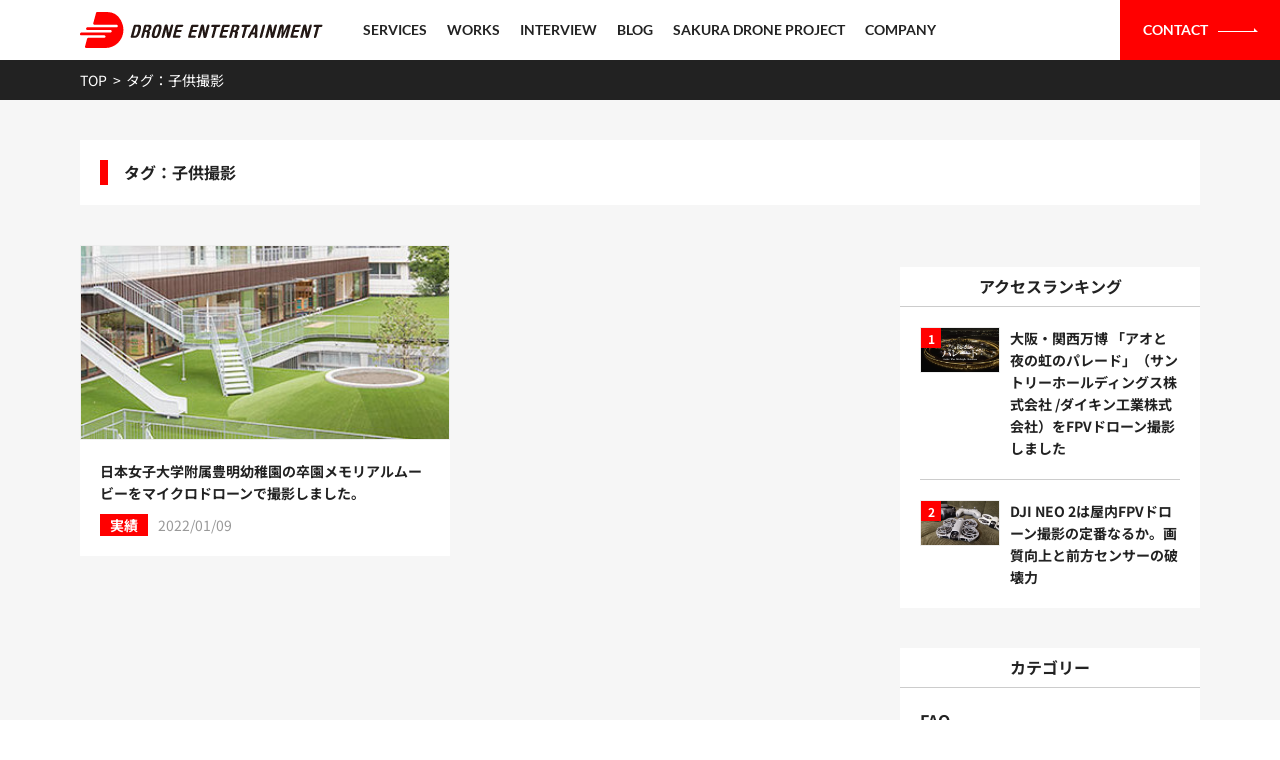

--- FILE ---
content_type: text/html; charset=UTF-8
request_url: https://drone-entertainment.co.jp/tag/%E5%AD%90%E4%BE%9B%E6%92%AE%E5%BD%B1
body_size: 14115
content:
<!doctype html>
<html lang="ja">
<head prefix=”og: http://ogp.me/ns#”>
	<meta charset="utf-8">
	<meta name="viewport" content="width=device-width,initial-scale=1">
	<meta name="google-site-verification" content="a3DnxO7GagXPCI4-v0o10ebiy58mbd0gnJU290stK_0" />
		<meta name="description" content="マイクロドローン撮影から8KFPVドローンまで自作ドローン活用した撮影、編集、映像制作から、イベント企画運営、教育機会の創出、次世代のパイロットの技術育成まで、ドローンに特化した総合エンタテインメントカンパニーです。" />
	<meta property="og:description" content="マイクロドローン撮影から8KFPVドローンまで自作ドローン活用した撮影、編集、映像制作から、イベント企画運営、教育機会の創出、次世代のパイロットの技術育成まで、ドローンに特化した総合エンタテインメントカンパニーです。" />
			
	<meta property="og:title" content="子供撮影 | 4Kマイクロドローンから8K FPVドローン撮影の新しい空間映像表現 | 株式会社ドローンエンタテインメント" />
		<meta property="og:type" content="website" />
		<meta property="og:url" content="https://drone-entertainment.co.jp/tag/%E5%AD%90%E4%BE%9B%E6%92%AE%E5%BD%B1" />
		<meta property="og:image" content="https://drone-entertainment.co.jp/wp/wp-content/themes/drone-entertainment/images/ogp.png" />
		<meta name="twitter:card" content="summary_large_image" />
	<meta name="twitter:site" content="@de_co_jp" />
	<meta name="twitter:player" content="@de_co_jp" />
<style>
@font-face {
font-display: swap;
font-family: "Noto Sans JP";
font-style: normal;
font-weight:400;
src: url("https://drone-entertainment.co.jp/wp/wp-content/themes/drone-entertainment/font/NotoSansJP-Regular.woff") format("woff");
}
@font-face {
font-display: swap;
font-family: "Lato";
font-style: normal;
font-weight:400;
src: url("https://drone-entertainment.co.jp/wp/wp-content/themes/drone-entertainment/font/Lato-Regular.woff") format("woff");
}
@font-face {
src: url("https://drone-entertainment.co.jp/wp/wp-content/themes/drone-entertainment/font/NotoSansJP-Bold.woff") format("woff");
font-family: "Noto Sans JP";
font-weight:800;
font-style: normal;
font-display: swap;
}
@font-face {
src: url("https://drone-entertainment.co.jp/wp/wp-content/themes/drone-entertainment/font/Lato-Bold.woff") format("woff");
font-family: "Lato";
font-weight:800;
font-style: normal;
font-display: swap;
}

	
</style>
<!--
    <link rel="preconnect" href="https://fonts.googleapis.com" />
    <link rel="preconnect" href="https://fonts.gstatic.com" crossorigin />
	<link href="https://fonts.googleapis.com/css2?family=Lato:wght@700&family=Noto+Sans+JP:wght@400;700&display=swap" rel="stylesheet">
-->
	<link rel="shortcut icon" href="https://drone-entertainment.co.jp/wp/wp-content/themes/drone-entertainment/images/favicon.ico">
	<link rel="icon" href="https://drone-entertainment.co.jp/wp/wp-content/themes/drone-entertainment/images/favicon.ico">
	<link rel="apple-touch-icon" href="https://drone-entertainment.co.jp/wp/wp-content/themes/drone-entertainment/images/favicon152.png" sizes="152x152">
	<link rel="icon" href="https://drone-entertainment.co.jp/wp/wp-content/themes/drone-entertainment/images/favicon192.png" sizes="192x192" type="image/png">
	<link rel="stylesheet" href="https://drone-entertainment.co.jp/wp/wp-content/cache/minify/d89cc.css" media="all" />

	

	<script src="//ajax.googleapis.com/ajax/libs/jquery/2.1.4/jquery.min.js"></script>
	<script  src="https://drone-entertainment.co.jp/wp/wp-content/cache/minify/d7aa6.js"></script>

<script type="text/javascript">
$(function(){

    var $slider = $('#slider');

    // Owl初期化
    $slider.owlCarousel({
        loop:true,
        autoplay:false,
        smartSpeed: 800,
        autoplayHoverPause:false,
        items : 1,
        lazyLoad:true,
        nav:true
    });

    // ▼ 初期化後に aria-label を付ける
    $slider.on('initialized.owl.carousel refreshed.owl.carousel', function(event) {
        $(this).find('.owl-dot').each(function(index){
            $(this).attr({
                'type': 'button',
                'aria-label': 'WORKS スライド ' + (index + 1)
            });
        });
    });

    // 初期化後イベントを手動で1回トリガー（初回適用のため）
    $slider.trigger('initialized.owl.carousel');

});
</script>
	
	<script  src="https://drone-entertainment.co.jp/wp/wp-content/cache/minify/23ce3.js"></script>

	<script type="text/javascript">
		$(function() {
			$('img.lazy').lazyload({
				threshold: 200
			});
		});
	</script>
	<script  src="https://drone-entertainment.co.jp/wp/wp-content/cache/minify/bac79.js"></script>

	
	
	
	<script type="text/javascript">
	$(function(){
		$('#content p:has(img)').addClass('img_parent');
	});
	</script>
	<!--
		-->
	
		<!-- All in One SEO Pro 4.9.2 - aioseo.com -->
		<title>子供撮影 – 4Kマイクロドローンから8K FPVドローン撮影の新しい空間映像表現 | 株式会社ドローンエンタテインメント</title>
	<meta name="robots" content="max-image-preview:large" />
	<link rel="canonical" href="https://drone-entertainment.co.jp/tag/%e5%ad%90%e4%be%9b%e6%92%ae%e5%bd%b1" />
	<meta name="generator" content="All in One SEO Pro (AIOSEO) 4.9.2" />
		<script type="application/ld+json" class="aioseo-schema">
			{"@context":"https:\/\/schema.org","@graph":[{"@type":"BreadcrumbList","@id":"https:\/\/drone-entertainment.co.jp\/tag\/%E5%AD%90%E4%BE%9B%E6%92%AE%E5%BD%B1#breadcrumblist","itemListElement":[{"@type":"ListItem","@id":"https:\/\/drone-entertainment.co.jp#listItem","position":1,"name":"\u30db\u30fc\u30e0","item":"https:\/\/drone-entertainment.co.jp","nextItem":{"@type":"ListItem","@id":"https:\/\/drone-entertainment.co.jp\/tag\/%e5%ad%90%e4%be%9b%e6%92%ae%e5%bd%b1#listItem","name":"\u5b50\u4f9b\u64ae\u5f71"}},{"@type":"ListItem","@id":"https:\/\/drone-entertainment.co.jp\/tag\/%e5%ad%90%e4%be%9b%e6%92%ae%e5%bd%b1#listItem","position":2,"name":"\u5b50\u4f9b\u64ae\u5f71","previousItem":{"@type":"ListItem","@id":"https:\/\/drone-entertainment.co.jp#listItem","name":"\u30db\u30fc\u30e0"}}]},{"@type":"CollectionPage","@id":"https:\/\/drone-entertainment.co.jp\/tag\/%E5%AD%90%E4%BE%9B%E6%92%AE%E5%BD%B1#collectionpage","url":"https:\/\/drone-entertainment.co.jp\/tag\/%E5%AD%90%E4%BE%9B%E6%92%AE%E5%BD%B1","name":"\u5b50\u4f9b\u64ae\u5f71 \u2013 4K\u30de\u30a4\u30af\u30ed\u30c9\u30ed\u30fc\u30f3\u304b\u30898K FPV\u30c9\u30ed\u30fc\u30f3\u64ae\u5f71\u306e\u65b0\u3057\u3044\u7a7a\u9593\u6620\u50cf\u8868\u73fe | \u682a\u5f0f\u4f1a\u793e\u30c9\u30ed\u30fc\u30f3\u30a8\u30f3\u30bf\u30c6\u30a4\u30f3\u30e1\u30f3\u30c8","inLanguage":"ja","isPartOf":{"@id":"https:\/\/drone-entertainment.co.jp\/#website"},"breadcrumb":{"@id":"https:\/\/drone-entertainment.co.jp\/tag\/%E5%AD%90%E4%BE%9B%E6%92%AE%E5%BD%B1#breadcrumblist"}},{"@type":"Organization","@id":"https:\/\/drone-entertainment.co.jp\/#organization","name":"\u682a\u5f0f\u4f1a\u793e\u30c9\u30ed\u30fc\u30f3\u30a8\u30f3\u30bf\u30c6\u30a4\u30f3\u30e1\u30f3\u30c8","description":"4K\u30de\u30a4\u30af\u30ed\u30c9\u30ed\u30fc\u30f3\u64ae\u5f71\u304b\u30898KFPV\u30c9\u30ed\u30fc\u30f3\u307e\u3067\u81ea\u4f5c\u30c9\u30ed\u30fc\u30f3\u6d3b\u7528\u3057\u305f\u64ae\u5f71\u3001\u7de8\u96c6\u3001\u6620\u50cf\u5236\u4f5c\u304b\u3089\u3001\u30a4\u30d9\u30f3\u30c8\u4f01\u753b\u904b\u55b6\u3001\u6559\u80b2\u6a5f\u4f1a\u306e\u5275\u51fa\u3001\u6b21\u4e16\u4ee3\u306e\u30d1\u30a4\u30ed\u30c3\u30c8\u306e\u6280\u8853\u80b2\u6210\u307e\u3067\u3001\u30c9\u30ed\u30fc\u30f3\u306b\u7279\u5316\u3057\u305f\u7dcf\u5408\u30a8\u30f3\u30bf\u30c6\u30a4\u30f3\u30e1\u30f3\u30c8\u30ab\u30f3\u30d1\u30cb\u30fc\u3067\u3059\u3002","url":"https:\/\/drone-entertainment.co.jp\/","email":"drone.entertainment.jp@gmail.com","telephone":"+819016195879","foundingDate":"2019-01-04","logo":{"@type":"ImageObject","url":"https:\/\/drone-entertainment.co.jp\/wp\/wp-content\/uploads\/2025\/11\/DE_WEB_LOGO_small.webp","@id":"https:\/\/drone-entertainment.co.jp\/tag\/%E5%AD%90%E4%BE%9B%E6%92%AE%E5%BD%B1\/#organizationLogo","width":200,"height":200},"image":{"@id":"https:\/\/drone-entertainment.co.jp\/tag\/%E5%AD%90%E4%BE%9B%E6%92%AE%E5%BD%B1\/#organizationLogo"},"address":{"@id":"https:\/\/drone-entertainment.co.jp\/#postaladdress","@type":"PostalAddress","streetAddress":"\u685c\u4e18\u753a21-7, \u685c\u4e18\u30d5\u30ed\u30f3\u30c8\u30d3\u30eb\u2161","postalCode":"1500031","addressLocality":"\u6771\u4eac\u90fd","addressRegion":"\u6e0b\u8c37\u533a","addressCountry":"JP"}},{"@type":"WebSite","@id":"https:\/\/drone-entertainment.co.jp\/#website","url":"https:\/\/drone-entertainment.co.jp\/","name":"4K\u30de\u30a4\u30af\u30ed\u30c9\u30ed\u30fc\u30f3\u304b\u30898K FPV\u30c9\u30ed\u30fc\u30f3\u64ae\u5f71\u306e\u65b0\u3057\u3044\u7a7a\u9593\u6620\u50cf\u8868\u73fe | \u682a\u5f0f\u4f1a\u793e\u30c9\u30ed\u30fc\u30f3\u30a8\u30f3\u30bf\u30c6\u30a4\u30f3\u30e1\u30f3\u30c8","inLanguage":"ja","publisher":{"@id":"https:\/\/drone-entertainment.co.jp\/#organization"}}]}
		</script>
		<!-- All in One SEO Pro -->

<link rel="alternate" type="application/rss+xml" title="4Kマイクロドローンから8K FPVドローン撮影の新しい空間映像表現 | 株式会社ドローンエンタテインメント &raquo; 子供撮影 タグのフィード" href="https://drone-entertainment.co.jp/tag/%e5%ad%90%e4%be%9b%e6%92%ae%e5%bd%b1/feed" />










<style id='global-styles-inline-css' type='text/css'>
body{--wp--preset--color--black: #000000;--wp--preset--color--cyan-bluish-gray: #abb8c3;--wp--preset--color--white: #ffffff;--wp--preset--color--pale-pink: #f78da7;--wp--preset--color--vivid-red: #cf2e2e;--wp--preset--color--luminous-vivid-orange: #ff6900;--wp--preset--color--luminous-vivid-amber: #fcb900;--wp--preset--color--light-green-cyan: #7bdcb5;--wp--preset--color--vivid-green-cyan: #00d084;--wp--preset--color--pale-cyan-blue: #8ed1fc;--wp--preset--color--vivid-cyan-blue: #0693e3;--wp--preset--color--vivid-purple: #9b51e0;--wp--preset--gradient--vivid-cyan-blue-to-vivid-purple: linear-gradient(135deg,rgba(6,147,227,1) 0%,rgb(155,81,224) 100%);--wp--preset--gradient--light-green-cyan-to-vivid-green-cyan: linear-gradient(135deg,rgb(122,220,180) 0%,rgb(0,208,130) 100%);--wp--preset--gradient--luminous-vivid-amber-to-luminous-vivid-orange: linear-gradient(135deg,rgba(252,185,0,1) 0%,rgba(255,105,0,1) 100%);--wp--preset--gradient--luminous-vivid-orange-to-vivid-red: linear-gradient(135deg,rgba(255,105,0,1) 0%,rgb(207,46,46) 100%);--wp--preset--gradient--very-light-gray-to-cyan-bluish-gray: linear-gradient(135deg,rgb(238,238,238) 0%,rgb(169,184,195) 100%);--wp--preset--gradient--cool-to-warm-spectrum: linear-gradient(135deg,rgb(74,234,220) 0%,rgb(151,120,209) 20%,rgb(207,42,186) 40%,rgb(238,44,130) 60%,rgb(251,105,98) 80%,rgb(254,248,76) 100%);--wp--preset--gradient--blush-light-purple: linear-gradient(135deg,rgb(255,206,236) 0%,rgb(152,150,240) 100%);--wp--preset--gradient--blush-bordeaux: linear-gradient(135deg,rgb(254,205,165) 0%,rgb(254,45,45) 50%,rgb(107,0,62) 100%);--wp--preset--gradient--luminous-dusk: linear-gradient(135deg,rgb(255,203,112) 0%,rgb(199,81,192) 50%,rgb(65,88,208) 100%);--wp--preset--gradient--pale-ocean: linear-gradient(135deg,rgb(255,245,203) 0%,rgb(182,227,212) 50%,rgb(51,167,181) 100%);--wp--preset--gradient--electric-grass: linear-gradient(135deg,rgb(202,248,128) 0%,rgb(113,206,126) 100%);--wp--preset--gradient--midnight: linear-gradient(135deg,rgb(2,3,129) 0%,rgb(40,116,252) 100%);--wp--preset--duotone--dark-grayscale: url('#wp-duotone-dark-grayscale');--wp--preset--duotone--grayscale: url('#wp-duotone-grayscale');--wp--preset--duotone--purple-yellow: url('#wp-duotone-purple-yellow');--wp--preset--duotone--blue-red: url('#wp-duotone-blue-red');--wp--preset--duotone--midnight: url('#wp-duotone-midnight');--wp--preset--duotone--magenta-yellow: url('#wp-duotone-magenta-yellow');--wp--preset--duotone--purple-green: url('#wp-duotone-purple-green');--wp--preset--duotone--blue-orange: url('#wp-duotone-blue-orange');--wp--preset--font-size--small: 13px;--wp--preset--font-size--medium: 20px;--wp--preset--font-size--large: 36px;--wp--preset--font-size--x-large: 42px;--wp--preset--spacing--20: 0.44rem;--wp--preset--spacing--30: 0.67rem;--wp--preset--spacing--40: 1rem;--wp--preset--spacing--50: 1.5rem;--wp--preset--spacing--60: 2.25rem;--wp--preset--spacing--70: 3.38rem;--wp--preset--spacing--80: 5.06rem;}:where(.is-layout-flex){gap: 0.5em;}body .is-layout-flow > .alignleft{float: left;margin-inline-start: 0;margin-inline-end: 2em;}body .is-layout-flow > .alignright{float: right;margin-inline-start: 2em;margin-inline-end: 0;}body .is-layout-flow > .aligncenter{margin-left: auto !important;margin-right: auto !important;}body .is-layout-constrained > .alignleft{float: left;margin-inline-start: 0;margin-inline-end: 2em;}body .is-layout-constrained > .alignright{float: right;margin-inline-start: 2em;margin-inline-end: 0;}body .is-layout-constrained > .aligncenter{margin-left: auto !important;margin-right: auto !important;}body .is-layout-constrained > :where(:not(.alignleft):not(.alignright):not(.alignfull)){max-width: var(--wp--style--global--content-size);margin-left: auto !important;margin-right: auto !important;}body .is-layout-constrained > .alignwide{max-width: var(--wp--style--global--wide-size);}body .is-layout-flex{display: flex;}body .is-layout-flex{flex-wrap: wrap;align-items: center;}body .is-layout-flex > *{margin: 0;}:where(.wp-block-columns.is-layout-flex){gap: 2em;}.has-black-color{color: var(--wp--preset--color--black) !important;}.has-cyan-bluish-gray-color{color: var(--wp--preset--color--cyan-bluish-gray) !important;}.has-white-color{color: var(--wp--preset--color--white) !important;}.has-pale-pink-color{color: var(--wp--preset--color--pale-pink) !important;}.has-vivid-red-color{color: var(--wp--preset--color--vivid-red) !important;}.has-luminous-vivid-orange-color{color: var(--wp--preset--color--luminous-vivid-orange) !important;}.has-luminous-vivid-amber-color{color: var(--wp--preset--color--luminous-vivid-amber) !important;}.has-light-green-cyan-color{color: var(--wp--preset--color--light-green-cyan) !important;}.has-vivid-green-cyan-color{color: var(--wp--preset--color--vivid-green-cyan) !important;}.has-pale-cyan-blue-color{color: var(--wp--preset--color--pale-cyan-blue) !important;}.has-vivid-cyan-blue-color{color: var(--wp--preset--color--vivid-cyan-blue) !important;}.has-vivid-purple-color{color: var(--wp--preset--color--vivid-purple) !important;}.has-black-background-color{background-color: var(--wp--preset--color--black) !important;}.has-cyan-bluish-gray-background-color{background-color: var(--wp--preset--color--cyan-bluish-gray) !important;}.has-white-background-color{background-color: var(--wp--preset--color--white) !important;}.has-pale-pink-background-color{background-color: var(--wp--preset--color--pale-pink) !important;}.has-vivid-red-background-color{background-color: var(--wp--preset--color--vivid-red) !important;}.has-luminous-vivid-orange-background-color{background-color: var(--wp--preset--color--luminous-vivid-orange) !important;}.has-luminous-vivid-amber-background-color{background-color: var(--wp--preset--color--luminous-vivid-amber) !important;}.has-light-green-cyan-background-color{background-color: var(--wp--preset--color--light-green-cyan) !important;}.has-vivid-green-cyan-background-color{background-color: var(--wp--preset--color--vivid-green-cyan) !important;}.has-pale-cyan-blue-background-color{background-color: var(--wp--preset--color--pale-cyan-blue) !important;}.has-vivid-cyan-blue-background-color{background-color: var(--wp--preset--color--vivid-cyan-blue) !important;}.has-vivid-purple-background-color{background-color: var(--wp--preset--color--vivid-purple) !important;}.has-black-border-color{border-color: var(--wp--preset--color--black) !important;}.has-cyan-bluish-gray-border-color{border-color: var(--wp--preset--color--cyan-bluish-gray) !important;}.has-white-border-color{border-color: var(--wp--preset--color--white) !important;}.has-pale-pink-border-color{border-color: var(--wp--preset--color--pale-pink) !important;}.has-vivid-red-border-color{border-color: var(--wp--preset--color--vivid-red) !important;}.has-luminous-vivid-orange-border-color{border-color: var(--wp--preset--color--luminous-vivid-orange) !important;}.has-luminous-vivid-amber-border-color{border-color: var(--wp--preset--color--luminous-vivid-amber) !important;}.has-light-green-cyan-border-color{border-color: var(--wp--preset--color--light-green-cyan) !important;}.has-vivid-green-cyan-border-color{border-color: var(--wp--preset--color--vivid-green-cyan) !important;}.has-pale-cyan-blue-border-color{border-color: var(--wp--preset--color--pale-cyan-blue) !important;}.has-vivid-cyan-blue-border-color{border-color: var(--wp--preset--color--vivid-cyan-blue) !important;}.has-vivid-purple-border-color{border-color: var(--wp--preset--color--vivid-purple) !important;}.has-vivid-cyan-blue-to-vivid-purple-gradient-background{background: var(--wp--preset--gradient--vivid-cyan-blue-to-vivid-purple) !important;}.has-light-green-cyan-to-vivid-green-cyan-gradient-background{background: var(--wp--preset--gradient--light-green-cyan-to-vivid-green-cyan) !important;}.has-luminous-vivid-amber-to-luminous-vivid-orange-gradient-background{background: var(--wp--preset--gradient--luminous-vivid-amber-to-luminous-vivid-orange) !important;}.has-luminous-vivid-orange-to-vivid-red-gradient-background{background: var(--wp--preset--gradient--luminous-vivid-orange-to-vivid-red) !important;}.has-very-light-gray-to-cyan-bluish-gray-gradient-background{background: var(--wp--preset--gradient--very-light-gray-to-cyan-bluish-gray) !important;}.has-cool-to-warm-spectrum-gradient-background{background: var(--wp--preset--gradient--cool-to-warm-spectrum) !important;}.has-blush-light-purple-gradient-background{background: var(--wp--preset--gradient--blush-light-purple) !important;}.has-blush-bordeaux-gradient-background{background: var(--wp--preset--gradient--blush-bordeaux) !important;}.has-luminous-dusk-gradient-background{background: var(--wp--preset--gradient--luminous-dusk) !important;}.has-pale-ocean-gradient-background{background: var(--wp--preset--gradient--pale-ocean) !important;}.has-electric-grass-gradient-background{background: var(--wp--preset--gradient--electric-grass) !important;}.has-midnight-gradient-background{background: var(--wp--preset--gradient--midnight) !important;}.has-small-font-size{font-size: var(--wp--preset--font-size--small) !important;}.has-medium-font-size{font-size: var(--wp--preset--font-size--medium) !important;}.has-large-font-size{font-size: var(--wp--preset--font-size--large) !important;}.has-x-large-font-size{font-size: var(--wp--preset--font-size--x-large) !important;}
.wp-block-navigation a:where(:not(.wp-element-button)){color: inherit;}
:where(.wp-block-columns.is-layout-flex){gap: 2em;}
.wp-block-pullquote{font-size: 1.5em;line-height: 1.6;}
</style>
<link rel="stylesheet" href="https://drone-entertainment.co.jp/wp/wp-content/cache/minify/386af.css" media="all" />




<script type='application/json' id='wpp-json'>
{"sampling_active":1,"sampling_rate":100,"ajax_url":"https:\/\/drone-entertainment.co.jp\/wp-json\/wordpress-popular-posts\/v1\/popular-posts","api_url":"https:\/\/drone-entertainment.co.jp\/wp-json\/wordpress-popular-posts","ID":0,"token":"b3254015b4","lang":0,"debug":0}
</script>
<script  src="https://drone-entertainment.co.jp/wp/wp-content/cache/minify/aeb4c.js"></script>

<script></script><link rel="https://api.w.org/" href="https://drone-entertainment.co.jp/wp-json/" /><link rel="alternate" type="application/json" href="https://drone-entertainment.co.jp/wp-json/wp/v2/tags/327" /><link rel="EditURI" type="application/rsd+xml" title="RSD" href="https://drone-entertainment.co.jp/wp/xmlrpc.php?rsd" />
<link rel="wlwmanifest" type="application/wlwmanifest+xml" href="https://drone-entertainment.co.jp/wp/wp-includes/wlwmanifest.xml" />


<!-- This site is optimized with the Schema plugin v1.7.9.6 - https://schema.press -->
<script type="application/ld+json">[{"@context":"http:\/\/schema.org\/","@type":"WPHeader","url":"","headline":"タグ: 子供撮影","description":""},{"@context":"http:\/\/schema.org\/","@type":"WPFooter","url":"","headline":"タグ: 子供撮影","description":""}]</script>



<!-- This site is optimized with the Schema plugin v1.7.9.6 - https://schema.press -->
<script type="application/ld+json">{"@context":"https:\/\/schema.org\/","@type":"CollectionPage","headline":"子供撮影 Tag","description":"","url":"https:\/\/drone-entertainment.co.jp\/tag\/%e5%ad%90%e4%be%9b%e6%92%ae%e5%bd%b1","sameAs":[],"hasPart":[{"@context":"https:\/\/schema.org\/","@type":"BlogPosting","mainEntityOfPage":{"@type":"WebPage","@id":"https:\/\/drone-entertainment.co.jp\/works\/3019.html"},"url":"https:\/\/drone-entertainment.co.jp\/works\/3019.html","headline":"...","datePublished":"2022-01-09T12:57:02+09:00","dateModified":"2022-09-07T12:57:14+09:00","publisher":{"@type":"Organization","@id":"https:\/\/drone-entertainment.co.jp\/#organization","name":"株式会社ドローンエンタテインメント","logo":{"@type":"ImageObject","url":"https:\/\/drone-entertainment.co.jp\/wp\/wp-content\/uploads\/2023\/02\/DE_WEB_LOGO_color_LOGO_SET_A_M.jpg","width":600,"height":60}},"image":{"@type":"ImageObject","url":"https:\/\/drone-entertainment.co.jp\/wp\/wp-content\/uploads\/2022\/09\/main.jpeg","width":696,"height":179},"articleSection":"実績","keywords":"子供撮影, ドローン安全対策","description":"日本女子大学附属豊明幼稚園の卒園する園児のご父兄よりご依頼いただき、 メモリアルムービーをマイクロ","author":{"@type":"Person","name":"YOKOTA Atsushi","url":"https:\/\/drone-entertainment.co.jp\/author\/yokota","image":{"@type":"ImageObject","url":"https:\/\/secure.gravatar.com\/avatar\/cbc662f17a9c1eaa59f61760b99c85b1?s=96&d=mm&r=g","height":96,"width":96}}}]}</script>

            <style id="wpp-loading-animation-styles">@-webkit-keyframes bgslide{from{background-position-x:0}to{background-position-x:-200%}}@keyframes bgslide{from{background-position-x:0}to{background-position-x:-200%}}.wpp-widget-placeholder,.wpp-widget-block-placeholder,.wpp-shortcode-placeholder{margin:0 auto;width:60px;height:3px;background:#dd3737;background:linear-gradient(90deg,#dd3737 0%,#571313 10%,#dd3737 100%);background-size:200% auto;border-radius:3px;-webkit-animation:bgslide 1s infinite linear;animation:bgslide 1s infinite linear}</style>
            <meta name="generator" content="Powered by WPBakery Page Builder - drag and drop page builder for WordPress."/>


<!-- This site is optimized with the Schema plugin v1.7.9.6 - https://schema.press -->
<script type="application/ld+json">{
    "@context": "http://schema.org",
    "@type": "BreadcrumbList",
    "itemListElement": [
        {
            "@type": "ListItem",
            "position": 1,
            "item": {
                "@id": "https://drone-entertainment.co.jp/wp",
                "name": "Home"
            }
        },
        {
            "@type": "ListItem",
            "position": 2,
            "item": {
                "@id": "https://drone-entertainment.co.jp/tag/%e5%ad%90%e4%be%9b%e6%92%ae%e5%bd%b1",
                "name": "\u5b50\u4f9b\u64ae\u5f71"
            }
        }
    ]
}</script>

<link rel="icon" href="https://drone-entertainment.co.jp/wp/wp-content/uploads/2021/03/favicon.ico" sizes="32x32" />
<link rel="icon" href="https://drone-entertainment.co.jp/wp/wp-content/uploads/2021/03/favicon.ico" sizes="192x192" />
<link rel="apple-touch-icon" href="https://drone-entertainment.co.jp/wp/wp-content/uploads/2021/03/favicon.ico" />
<meta name="msapplication-TileImage" content="https://drone-entertainment.co.jp/wp/wp-content/uploads/2021/03/favicon.ico" />
		<style type="text/css" id="wp-custom-css">
			/* fv__wrapper をローダーの基準にする */
.fv__wrapper {
    position: relative;
}

/* ▼ fv__wrapper の中央に固定表示するローディング */
.top-video-loader {
    position: absolute;
    top: 50%;
    left: 50%;
    transform: translate(-50%, -50%);
    z-index: 10;
    pointer-events: none;
    transition: opacity 0.4s ease;
}

/* フェードアウト */
.top-video-loader.is-hidden {
    opacity: 0;
}

/* ロゴのアニメ */
.top-video-loader__logo {
    width: 80px;
    height: 80px;
    animation: spinLoader 1.2s linear infinite;
}

/* 回転 */
@keyframes spinLoader {
    to {
        transform: rotate(360deg);
    }
}

/* スマホ時：ロゴを半分のサイズに */
@media (max-width: 767px) {
    .top-video-loader__logo {
        width: 40px;
        height: 40px;
    }
}

/* ===============================
   LCP用ヒーロー画像
   =============================== */
.fv__hero-img {
    position: absolute;
    inset: 0;
    width: 100%;
    height: 100%;
    object-fit: cover;
    z-index: 1;
    pointer-events: none;
}

.fv__wrapper .youtube {
    position: absolute;
    inset: 0;
    width: 100%;
    height: 100%;
    z-index: 2;
}

.fv__wrapper .youtube iframe {
    width: 100%;
    height: 100%;
    object-fit: cover;
}

/* その他レイアウト微調整 */
@media screen and (min-width: 769px) {
  .index .about__list li.long dl dd {
    left: 0px;
  }
  .ft__nav ul .list {
    padding-bottom: 2px;
  }
}

/* ▼ SPナビ drawer を a/both に共通化して扱う */
.nav__list > li > a.drawer,
.nav__list > li > button.drawer {
    display: flex;
    align-items: center;
    width: 100%;
    padding: 10px 0;
    font-size: 20px;
    font-family: "Lato", "Noto Sans JP";
    font-weight: 700;
    text-transform: uppercase;
    color: #fff;
    background: none;
    border: none;
}

/* ▼ デフォルト button スタイル解除 */
.nav__list > li > button.drawer {
    appearance: none;
    -webkit-appearance: none;
    border: none;
    background: none;
    padding: 0;
    margin: 0;
}

/* ▼ trigger アイコン */
.nav__list > li > button.drawer .trigger,
.nav__list > li > a.drawer .trigger {
    position: relative;
    display: block;
    width: 11px;
    height: 11px;
    margin-left: 10px;
}

.nav__list > li > button.drawer .trigger span,
.nav__list > li > a.drawer .trigger span {
    background-color: #fff;
    position: absolute;
    transition: all .1s ease 0s;
}

.nav__list > li > button.drawer .trigger span:nth-child(1),
.nav__list > li > a.drawer .trigger span:nth-child(1) {
    width: 11px;
    height: 1px;
    left: 0;
    top: 5px;
}

.nav__list > li > button.drawer .trigger span:nth-child(2),
.nav__list > li > a.drawer .trigger span:nth-child(2) {
    width: 1px;
    height: 11px;
    left: 5px;
    top: 0;
}

/* ▼ 開閉時（active）の縦バーを消す */
.nav__list > li > button.drawer.active .trigger span:nth-child(2),
.nav__list > li > a.drawer.active .trigger span:nth-child(2) {
    height: 0;
    top: 5px;
}



.single .post__content .wp-caption-text,
.page .post__content .wp-caption-text {
    font-size: 11px;
    text-align: center;
    color: gray;
    margin-top:0.5rem;
}

/* FVのラッパーを基準にする */
.index .fv__wrapper {
    position: relative;
    overflow: hidden;
}

/* 背景画像（LCP用）を全面に敷く */
.fv__lcp-image {
    position: absolute;
    top: 0;
    left: 0;
    width: 100%;
    height: 100%;
    object-fit: cover;
    z-index: 1;
    pointer-events: none;
}

/* ダミー画像は高さ確保用だが、上には出さない */
.index .fv__dummy {
    position: relative;
    z-index: 0;
    width: 100%;
    height: auto;
    opacity: 0;           /* 見えないようにする（高さだけ使う） */
}

/* Vimeoコンテナを全面に重ねる */
.fv__wrapper .youtube {
    position: absolute;
    top: 0;
    left: 0;
    width: 100%;
    height: 100%;
    z-index: 2;
}

/* iframeも枠いっぱいに */
.fv__wrapper .youtube iframe {
    width: 100%;
    height: 100%;
    object-fit: cover;
}

/* PCヘッダー：SERVICEなどの子メニューを初期は見えないだけにする */
@media screen and (min-width: 1025px) {
  header .hd__nav--inner.child {

    display: flex;
    opacity: 0;
    visibility: hidden;
    pointer-events: none;
    transition: opacity 0.2s ease;
  }

  header li.parent:hover > .hd__nav--inner.child {
    opacity: 1;
    visibility: visible;
    pointer-events: auto;
  }
}		</style>
		<noscript><style> .wpb_animate_when_almost_visible { opacity: 1; }</style></noscript>	
	
</head>
<!-- Google tag (gtag.js) -->
<script async src="https://www.googletagmanager.com/gtag/js?id=G-3DPP7K2NDV"></script>
<script>
  window.dataLayer = window.dataLayer || [];
  function gtag(){dataLayer.push(arguments);}
  gtag('js', new Date());

  gtag('config', 'G-3DPP7K2NDV');
</script>
	
<body data-rsssl=1>
<!--
		<div id="load" class="is-slide"></div>
	-->
    <div id="transition"></div>
	<script>
      $('#load-top').css('height',$(window).height());
      $('#load-top .logo').removeClass('is-slide');
		$('#load').removeClass('is-slide');
		$('#load-top').addClass('over');
		$('#load-top').removeClass('is-slide');
		$('#load-top .logo').delay(900).queue(function(){
			$(this).hide();
		});	
	</script>

	<header class="hd" id="header">
		<div class="container">
			<div class="hd__wrapper">
				<div class="hd__left">

    <!-- ▼ その他全ページ：ロゴは div -->
    <div class="hd__logo">
        <a href="https://drone-entertainment.co.jp/">
            <img src="https://drone-entertainment.co.jp/wp/wp-content/themes/drone-entertainment/images/common/logo.svg" alt="4Kマイクロドローンから8K FPVドローン撮影の新しい空間映像表現 | 株式会社ドローンエンタテインメント">
        </a>
    </div>
					<ul class="hd__nav" id="pc_nav">
								<!--						
						<li class="parent">
							<a href="https://drone-entertainment.co.jp/services">SERVICE</a>
							<ul class="hd__nav--inner child">

								<li class="long">
									<a href="https://drone-entertainment.co.jp/service/fpv-drone-basic-shot"><span class="long">FPVマイクロドローン基本撮影</span><img src="https://drone-entertainment.co.jp/wp/wp-content/themes/drone-entertainment/images/common/arrow.svg" alt="→" class="arrow" width="20px" height="4px"></a>
								</li>

								<li class="long">
									<a href="https://drone-entertainment.co.jp/service/facility-introduction-video"><span class="long">屋内ドローン撮影(空間3Dビュー)</span><img src="https://drone-entertainment.co.jp/wp/wp-content/themes/drone-entertainment/images/common/arrow.svg" alt="→" class="arrow" width="20px" height="4px"></a>
								</li>

							</ul>

</li>
-->					<li>
							<a href="https://drone-entertainment.co.jp/services">SERVICES</a>
						</li>
						<li>
							<a href="https://drone-entertainment.co.jp/works">WORKS</a>
						</li>
						<li>
							<a href="https://drone-entertainment.co.jp/interview">INTERVIEW</a>
						</li>
						<li>
							<a href="https://drone-entertainment.co.jp/blog">BLOG</a>
						</li>

						<li>
							<a href="https://drone-entertainment.co.jp/sakura-drone-project">Sakura Drone Project</a>
						</li>
						<li class="parent">
							<a href="https://drone-entertainment.co.jp/company">COMPANY</a>
								<ul class="hd__nav--inner child">
									<li class="long">
										<a href="https://drone-entertainment.co.jp/company">COMPANY</a>
									</li>									
									<li class="long">
										<a href="https://drone-entertainment.co.jp/recruit">RECRUIT</a>
									</li>
								</ul>
						</li>

					</ul>
				</div>
				<div class="hd__right">
					<!--
					<div class="hd__search">
						<div class="search">
							<form role="search" method="get" class="search__wrapper" action="https://drone-entertainment.co.jp/">
	<input type="search" class="search__input" placeholder="キーワードで検索" value="" name="s" />
	<button type="submit" class="search__submit"><img src="https://drone-entertainment.co.jp/wp/wp-content/themes/drone-entertainment/images/common/search.svg" alt="検索"></button>
</form>						</div>
					</div>
					-->

					<a href="https://drone-entertainment.co.jp/inquiry" class="hd__contact">
						<span class="txt">CONTACT</span><img src="https://drone-entertainment.co.jp/wp/wp-content/themes/drone-entertainment/images/common/arrow_long.svg" alt="→" class="arrow" width="40px" height="4px">
					</a>
					<span class="hd__btn" id="sp_btn">
						<span class="menu-trigger no-transition">
							<span></span>
							<span></span>
							<span></span>
						</span>
					</span>
				</div>
			</div>
		</div>
	</header>
	<aside class="nav" id="sp_nav">
		<div class="container">
			<div class="nav__wrapper">
<!--
				<div class="nav__search">
					<div class="search">
						<form role="search" method="get" class="search__wrapper" action="https://drone-entertainment.co.jp/">
	<input type="search" class="search__input" placeholder="キーワードで検索" value="" name="s" />
	<button type="submit" class="search__submit"><img src="https://drone-entertainment.co.jp/wp/wp-content/themes/drone-entertainment/images/common/search.svg" alt="検索"></button>
</form>					</div>
				</div>
-->


				<ul class="nav__list">

					<li>
						<!--<a class="drawer no-transition">-->
						<button class="drawer no-transition" type="button">
							SERVICE
							<span class="trigger">
								<span></span>
								<span></span>
							</span>
						</button>
						<ul class="nav__list--inner drawer_inner">
							<li>
								<a href="https://drone-entertainment.co.jp/service/facility-introduction-video"><span class="txt">屋内ドローン撮影</span><img src="https://drone-entertainment.co.jp/wp/wp-content/themes/drone-entertainment/images/common/arrow.svg" alt="→" class="arrow" width="20px" height="4px"></a>
							</li>
							<li>
								<a href="https://drone-entertainment.co.jp/service/fpv-drone-basic-shot"><span class="txt">マイクロドローン基本撮影</span><img src="https://drone-entertainment.co.jp/wp/wp-content/themes/drone-entertainment/images/common/arrow.svg" alt="→" class="arrow" width="20px" height="4px"></a>
							</li>
							<li>
								<a href="https://drone-entertainment.co.jp/service/planning"><span class="txt">ドローン企画</span><img src="https://drone-entertainment.co.jp/wp/wp-content/themes/drone-entertainment/images/common/arrow.svg" alt="→" class="arrow" width="20px" height="4px"></a>
							</li>
						</ul>
					</li>
					<li>
						<a href="https://drone-entertainment.co.jp/works">WORKS</a>
					</li>
					<li>
						<a href="https://drone-entertainment.co.jp/interview">INTERVIEW</a>
					</li>

					<li>
						<a href="https://drone-entertainment.co.jp/sakura-drone-project">Sakura Drone Project</a>
					</li>
					<li>
						<!--<a class="drawer no-transition">-->
						<button class="drawer no-transition" type="button">
							COMPANY
							<span class="trigger">
								<span></span>
								<span></span>
							</span>
						</button>
						<ul class="nav__list--inner drawer_inner">
							<li>
								<a href="https://drone-entertainment.co.jp/company"><span class="txt">COMPANY</span><img src="https://drone-entertainment.co.jp/wp/wp-content/themes/drone-entertainment/images/common/arrow.svg" alt="→" class="arrow" width="20px" height="4px"></a>
							</li>
							<li>
								<a href="https://drone-entertainment.co.jp/recruit"><span class="txt">RECRUIT</span><img src="https://drone-entertainment.co.jp/wp/wp-content/themes/drone-entertainment/images/common/arrow.svg" alt="→" class="arrow" width="20px" height="4px"></a>
							</li>
						</ul>
					</li>

				</ul>
				<div class="nav__contact">
					<a href="https://drone-entertainment.co.jp/inquiry">CONTACT</a>
				</div>
			</div>
		</div>
	</aside>

	
	<article class="archive">
		
		<div class="breadcrumb">
			<div class="container">
				<div class="breadcrumb__inner">
					<p itemscope="" itemtype="http://schema.org/BreadcrumbList">
						<span itemprop="itemListElement" itemscope="" itemtype="http://schema.org/ListItem">
							<a itemprop="item" href="https://drone-entertainment.co.jp/">
								<span itemprop="name">TOP</span>
							</a>
							<meta itemprop="position" content="1">
						</span>
						<span class="arrow">&gt;</span>
						<span itemprop="itemListElement" itemscope="" itemtype="http://schema.org/ListItem">
							<span itemprop="name" class="current">タグ：子供撮影</span>
							<meta itemprop="position" content="2">
						</span>
					</p>
				</div>
			</div>
		</div>
		
		<div class="archive__wrapper">
			<div class="container">
				<div class="archive__ttl">
					<h2>タグ：子供撮影</h2>
									</div>
			</div>
			
			<div class="container">
				<div class="archive__inner">
					
					<section class="post">
						<ul class="post__inner">
																			<li>
								<a href="https://drone-entertainment.co.jp/works/3019.html" class="link">
									<dl class="scrEvent">
										<dt>

																															<img src="https://drone-entertainment.co.jp/wp/wp-content/uploads/2022/09/main.jpeg" alt="日本女子大学附属豊明幼稚園の卒園メモリアルムービーをマイクロドローンで撮影しました。">
										
										</dt>
										<dd>
											<h3>日本女子大学附属豊明幼稚園の卒園メモリアルムービーをマイクロドローンで撮影しました。</h3>
											<p class="meta">
												<span class="cat">実績</span>												<span class="date">
													2022/01/09												</span>
											</p>
										</dd>
									</dl>
								</a>
							</li>
												</ul>

																		
					</section>
					
					

					<aside class="sidebar">
						
						
			
						　 
						

						<div class="sidebar__wrapper ranking">
							<h2 class="sidebar__ttl">アクセスランキング</h2>
							<div class="sidebar__inner">
								<ul class="ranking__list">
																									<li>
										<a href="https://drone-entertainment.co.jp/works/4175.html" class="link">
											<dl>
												<dt>
													<span class="num">1</span>
																																					<img src="https://drone-entertainment.co.jp/wp/wp-content/uploads/2025/11/banpakuparades-1-1200x675.webp" alt="大阪・関西万博 「アオと夜の虹のパレード」（サントリーホールディングス株式会社 /ダイキン工業株式会社）をFPVドローン撮影しました">
																								</dt>
												<dd>
													<h3>大阪・関西万博 「アオと夜の虹のパレード」（サントリーホールディングス株式会社 /ダイキン工業株式会社）をFPVドローン撮影しました</h3>
												</dd>
											</dl>
										</a>
									</li>
																									<li>
										<a href="https://drone-entertainment.co.jp/blog/4235.html" class="link">
											<dl>
												<dt>
													<span class="num">2</span>
																																					<img src="https://drone-entertainment.co.jp/wp/wp-content/uploads/2025/11/djineo2-1-1200x675.webp" alt="DJI NEO 2は屋内FPVドローン撮影の定番なるか。画質向上と前方センサーの破壊力">
																								</dt>
												<dd>
													<h3>DJI NEO 2は屋内FPVドローン撮影の定番なるか。画質向上と前方センサーの破壊力</h3>
												</dd>
											</dl>
										</a>
									</li>
																																</ul>
							</div>
						</div>
						
						<div class="sidebar__wrapper category">
							<h2 class="sidebar__ttl">カテゴリー</h2>
							<div class="sidebar__inner">
								<ul class="category__list">
																																																		<li>
										<a href="https://drone-entertainment.co.jp/./faq">FAQ</a>
									</li>
																																																			<li class="">
										<a class="active"><!-- active を外して drawer を付けたら開閉されるようになります -->
											実績											<span class="trigger">
												<span></span>
												<span></span>
											</span>
										</a>
										<ul class="category__list--inner"><!-- drawer_inner を付けたら開閉されるようになります -->
											<li>
												<a href="https://drone-entertainment.co.jp/./works"><span class="txt">すべて表示</span><img src="https://drone-entertainment.co.jp/wp/wp-content/themes/drone-entertainment/images/common/arrow.svg" alt="→" class="arrow" width="20px" height="4px"></a>
											</li>
											
																																	<li>
												<a href="https://drone-entertainment.co.jp/./works/%e3%83%89%e3%83%ad%e3%83%bc%e3%83%b3%e6%bc%94%e5%87%ba"><span class="txt">ドローン演出</span><img src="https://drone-entertainment.co.jp/wp/wp-content/themes/drone-entertainment/images/common/arrow.svg" alt="→" class="arrow" width="20px" height="4px"></a>
											</li>
																																	<li>
												<a href="https://drone-entertainment.co.jp/./works/dji%e3%83%89%e3%83%ad%e3%83%bc%e3%83%b3%e7%a9%ba%e6%92%ae"><span class="txt">DJIドローン空撮</span><img src="https://drone-entertainment.co.jp/wp/wp-content/themes/drone-entertainment/images/common/arrow.svg" alt="→" class="arrow" width="20px" height="4px"></a>
											</li>
																																	<li>
												<a href="https://drone-entertainment.co.jp/./works/%e9%ab%98%e9%9b%a3%e6%98%93%e5%ba%a6%e8%a8%b1%e5%8f%af%e6%92%ae%e5%bd%b1"><span class="txt">高難易度許可撮影</span><img src="https://drone-entertainment.co.jp/wp/wp-content/themes/drone-entertainment/images/common/arrow.svg" alt="→" class="arrow" width="20px" height="4px"></a>
											</li>
																																	<li>
												<a href="https://drone-entertainment.co.jp/./works/%e6%98%a0%e5%83%8f%e5%88%b6%e4%bd%9c"><span class="txt">映像制作</span><img src="https://drone-entertainment.co.jp/wp/wp-content/themes/drone-entertainment/images/common/arrow.svg" alt="→" class="arrow" width="20px" height="4px"></a>
											</li>
																																	<li>
												<a href="https://drone-entertainment.co.jp/./works/fpv%e3%83%89%e3%83%ad%e3%83%bc%e3%83%b3%e3%83%a9%e3%82%a4%e3%83%96%e9%85%8d%e4%bf%a1"><span class="txt">FPVドローンライブ配信</span><img src="https://drone-entertainment.co.jp/wp/wp-content/themes/drone-entertainment/images/common/arrow.svg" alt="→" class="arrow" width="20px" height="4px"></a>
											</li>
																																	<li>
												<a href="https://drone-entertainment.co.jp/./works/%e3%83%a1%e3%83%a2%e3%83%aa%e3%82%a2%e3%83%ab%e6%92%ae%e5%bd%b1"><span class="txt">メモリアル撮影</span><img src="https://drone-entertainment.co.jp/wp/wp-content/themes/drone-entertainment/images/common/arrow.svg" alt="→" class="arrow" width="20px" height="4px"></a>
											</li>
																																	<li>
												<a href="https://drone-entertainment.co.jp/./works/%e3%81%9d%e3%81%ae%e4%bb%96%e6%92%ae%e5%bd%b1"><span class="txt">その他撮影</span><img src="https://drone-entertainment.co.jp/wp/wp-content/themes/drone-entertainment/images/common/arrow.svg" alt="→" class="arrow" width="20px" height="4px"></a>
											</li>
																																	<li>
												<a href="https://drone-entertainment.co.jp/./works/gov-service"><span class="txt">自治体・観光PR</span><img src="https://drone-entertainment.co.jp/wp/wp-content/themes/drone-entertainment/images/common/arrow.svg" alt="→" class="arrow" width="20px" height="4px"></a>
											</li>
																																	<li>
												<a href="https://drone-entertainment.co.jp/./works/%e6%95%99%e8%82%b2"><span class="txt">教育</span><img src="https://drone-entertainment.co.jp/wp/wp-content/themes/drone-entertainment/images/common/arrow.svg" alt="→" class="arrow" width="20px" height="4px"></a>
											</li>
																																	<li>
												<a href="https://drone-entertainment.co.jp/./works/drone-shooting"><span class="txt">FPVマイクロドローン撮影</span><img src="https://drone-entertainment.co.jp/wp/wp-content/themes/drone-entertainment/images/common/arrow.svg" alt="→" class="arrow" width="20px" height="4px"></a>
											</li>
																																	<li>
												<a href="https://drone-entertainment.co.jp/./works/tvprogram"><span class="txt">TV番組企画監修・協力</span><img src="https://drone-entertainment.co.jp/wp/wp-content/themes/drone-entertainment/images/common/arrow.svg" alt="→" class="arrow" width="20px" height="4px"></a>
											</li>
																																	<li>
												<a href="https://drone-entertainment.co.jp/./works/event"><span class="txt">イベント企画・運営</span><img src="https://drone-entertainment.co.jp/wp/wp-content/themes/drone-entertainment/images/common/arrow.svg" alt="→" class="arrow" width="20px" height="4px"></a>
											</li>
																																	<li>
												<a href="https://drone-entertainment.co.jp/./works/seminar"><span class="txt">ドローン教室・セミナー</span><img src="https://drone-entertainment.co.jp/wp/wp-content/themes/drone-entertainment/images/common/arrow.svg" alt="→" class="arrow" width="20px" height="4px"></a>
											</li>
																						
										</ul>
									</li>
																																																			<li class="">
										<a class="active"><!-- active を外して drawer を付けたら開閉されるようになります -->
											動画アーカイブ											<span class="trigger">
												<span></span>
												<span></span>
											</span>
										</a>
										<ul class="category__list--inner"><!-- drawer_inner を付けたら開閉されるようになります -->
											<li>
												<a href="https://drone-entertainment.co.jp/./video"><span class="txt">すべて表示</span><img src="https://drone-entertainment.co.jp/wp/wp-content/themes/drone-entertainment/images/common/arrow.svg" alt="→" class="arrow" width="20px" height="4px"></a>
											</li>
											
																																	<li>
												<a href="https://drone-entertainment.co.jp/./video/sakuradroneproject"><span class="txt">桜ドローンプロジェクト</span><img src="https://drone-entertainment.co.jp/wp/wp-content/themes/drone-entertainment/images/common/arrow.svg" alt="→" class="arrow" width="20px" height="4px"></a>
											</li>
																						
										</ul>
									</li>
																																																			<li class="">
										<a class="active"><!-- active を外して drawer を付けたら開閉されるようになります -->
											ブログ											<span class="trigger">
												<span></span>
												<span></span>
											</span>
										</a>
										<ul class="category__list--inner"><!-- drawer_inner を付けたら開閉されるようになります -->
											<li>
												<a href="https://drone-entertainment.co.jp/./blog"><span class="txt">すべて表示</span><img src="https://drone-entertainment.co.jp/wp/wp-content/themes/drone-entertainment/images/common/arrow.svg" alt="→" class="arrow" width="20px" height="4px"></a>
											</li>
											
																																	<li>
												<a href="https://drone-entertainment.co.jp/./blog/premier-drone"><span class="txt">FPVパイロット技術育成</span><img src="https://drone-entertainment.co.jp/wp/wp-content/themes/drone-entertainment/images/common/arrow.svg" alt="→" class="arrow" width="20px" height="4px"></a>
											</li>
																																	<li>
												<a href="https://drone-entertainment.co.jp/./blog/%e3%83%9e%e3%82%a4%e3%82%af%e3%83%ad%e3%83%89%e3%83%ad%e3%83%bc%e3%83%b3%e6%92%ae%e5%bd%b1"><span class="txt">マイクロドローン撮影</span><img src="https://drone-entertainment.co.jp/wp/wp-content/themes/drone-entertainment/images/common/arrow.svg" alt="→" class="arrow" width="20px" height="4px"></a>
											</li>
																																	<li>
												<a href="https://drone-entertainment.co.jp/./blog/%e6%a1%9c"><span class="txt">桜</span><img src="https://drone-entertainment.co.jp/wp/wp-content/themes/drone-entertainment/images/common/arrow.svg" alt="→" class="arrow" width="20px" height="4px"></a>
											</li>
																																	<li>
												<a href="https://drone-entertainment.co.jp/./blog/%e3%83%89%e3%83%ad%e3%83%bc%e3%83%b3%e5%85%a8%e8%88%ac"><span class="txt">ドローン全般</span><img src="https://drone-entertainment.co.jp/wp/wp-content/themes/drone-entertainment/images/common/arrow.svg" alt="→" class="arrow" width="20px" height="4px"></a>
											</li>
																																	<li>
												<a href="https://drone-entertainment.co.jp/./blog/%e6%92%ae%e5%bd%b1%e3%83%bb%e6%98%a0%e5%83%8f%e5%88%b6%e4%bd%9c"><span class="txt">撮影・映像制作</span><img src="https://drone-entertainment.co.jp/wp/wp-content/themes/drone-entertainment/images/common/arrow.svg" alt="→" class="arrow" width="20px" height="4px"></a>
											</li>
																																	<li>
												<a href="https://drone-entertainment.co.jp/./blog/%e6%b3%95%e5%be%8b%e3%83%bb%e5%ae%89%e5%85%a8%e5%af%be%e7%ad%96"><span class="txt">法律・安全対策</span><img src="https://drone-entertainment.co.jp/wp/wp-content/themes/drone-entertainment/images/common/arrow.svg" alt="→" class="arrow" width="20px" height="4px"></a>
											</li>
																																	<li>
												<a href="https://drone-entertainment.co.jp/./blog/fpv"><span class="txt">FPVドローン撮影</span><img src="https://drone-entertainment.co.jp/wp/wp-content/themes/drone-entertainment/images/common/arrow.svg" alt="→" class="arrow" width="20px" height="4px"></a>
											</li>
																						
										</ul>
									</li>
																																																			<li class="">
										<a class="active"><!-- active を外して drawer を付けたら開閉されるようになります -->
											インタビュー											<span class="trigger">
												<span></span>
												<span></span>
											</span>
										</a>
										<ul class="category__list--inner"><!-- drawer_inner を付けたら開閉されるようになります -->
											<li>
												<a href="https://drone-entertainment.co.jp/./interview"><span class="txt">すべて表示</span><img src="https://drone-entertainment.co.jp/wp/wp-content/themes/drone-entertainment/images/common/arrow.svg" alt="→" class="arrow" width="20px" height="4px"></a>
											</li>
											
																																	<li>
												<a href="https://drone-entertainment.co.jp/./interview/client"><span class="txt">マイクロドローン撮影事例</span><img src="https://drone-entertainment.co.jp/wp/wp-content/themes/drone-entertainment/images/common/arrow.svg" alt="→" class="arrow" width="20px" height="4px"></a>
											</li>
																						
										</ul>
									</li>
																																																			<li class="">
										<a class="active"><!-- active を外して drawer を付けたら開閉されるようになります -->
											お知らせ											<span class="trigger">
												<span></span>
												<span></span>
											</span>
										</a>
										<ul class="category__list--inner"><!-- drawer_inner を付けたら開閉されるようになります -->
											<li>
												<a href="https://drone-entertainment.co.jp/./news"><span class="txt">すべて表示</span><img src="https://drone-entertainment.co.jp/wp/wp-content/themes/drone-entertainment/images/common/arrow.svg" alt="→" class="arrow" width="20px" height="4px"></a>
											</li>
											
																																	<li>
												<a href="https://drone-entertainment.co.jp/./news/press-release"><span class="txt">プレスリリース</span><img src="https://drone-entertainment.co.jp/wp/wp-content/themes/drone-entertainment/images/common/arrow.svg" alt="→" class="arrow" width="20px" height="4px"></a>
											</li>
																																	<li>
												<a href="https://drone-entertainment.co.jp/./news/news-release"><span class="txt">ニュースリリース</span><img src="https://drone-entertainment.co.jp/wp/wp-content/themes/drone-entertainment/images/common/arrow.svg" alt="→" class="arrow" width="20px" height="4px"></a>
											</li>
																																	<li>
												<a href="https://drone-entertainment.co.jp/./news/%e3%83%a1%e3%83%87%e3%82%a3%e3%82%a2%e6%83%85%e5%a0%b1"><span class="txt">メディア情報</span><img src="https://drone-entertainment.co.jp/wp/wp-content/themes/drone-entertainment/images/common/arrow.svg" alt="→" class="arrow" width="20px" height="4px"></a>
											</li>
																																	<li>
												<a href="https://drone-entertainment.co.jp/./news/%e3%82%a4%e3%83%99%e3%83%b3%e3%83%88%e6%83%85%e5%a0%b1"><span class="txt">イベント情報</span><img src="https://drone-entertainment.co.jp/wp/wp-content/themes/drone-entertainment/images/common/arrow.svg" alt="→" class="arrow" width="20px" height="4px"></a>
											</li>
																						
										</ul>
									</li>
																																																			<li>
										<a href="https://drone-entertainment.co.jp/./uncategorized">未分類</a>
									</li>
																									</ul>
							</div>
						</div>
						
												
						<div class="sidebar__wrapper tag">
							<h2 class="sidebar__ttl">タグ</h2>
							<div class="sidebar__inner">
								<ul class="tag__list">
									
																		<li><a href="https://drone-entertainment.co.jp/tag/fpvdrone" class="tag-cloud-link tag-link-201 tag-link-position-1" style="font-size: 14px;">FPVドローン撮影</a></li><li><a href="https://drone-entertainment.co.jp/tag/tv%e5%87%ba%e6%bc%94" class="tag-cloud-link tag-link-221 tag-link-position-2" style="font-size: 14px;">TV出演</a></li><li><a href="https://drone-entertainment.co.jp/tag/%e6%a1%9c%e3%80%80%e6%92%ae%e5%bd%b1" class="tag-cloud-link tag-link-271 tag-link-position-3" style="font-size: 14px;">桜　撮影</a></li><li><a href="https://drone-entertainment.co.jp/tag/%e3%82%a4%e3%83%99%e3%83%b3%e3%83%88" class="tag-cloud-link tag-link-200 tag-link-position-4" style="font-size: 14px;">イベント</a></li><li><a href="https://drone-entertainment.co.jp/tag/collaboration" class="tag-cloud-link tag-link-194 tag-link-position-5" style="font-size: 14px;">コラボレーション</a></li><li><a href="https://drone-entertainment.co.jp/tag/%e3%83%89%e3%83%ad%e3%83%bc%e3%83%b3%e8%ac%9b%e7%bf%92" class="tag-cloud-link tag-link-322 tag-link-position-6" style="font-size: 14px;">ドローン講習</a></li><li><a href="https://drone-entertainment.co.jp/tag/mv" class="tag-cloud-link tag-link-239 tag-link-position-7" style="font-size: 14px;">MV</a></li><li><a href="https://drone-entertainment.co.jp/tag/%e5%ad%a6%e5%9c%92%e7%a5%ad" class="tag-cloud-link tag-link-199 tag-link-position-8" style="font-size: 14px;">学園祭</a></li><li><a href="https://drone-entertainment.co.jp/tag/sakura" class="tag-cloud-link tag-link-245 tag-link-position-9" style="font-size: 14px;">Sakura</a></li><li><a href="https://drone-entertainment.co.jp/tag/sakura-drone-project" class="tag-cloud-link tag-link-241 tag-link-position-10" style="font-size: 14px;">Sakura Drone Project</a></li><li><a href="https://drone-entertainment.co.jp/tag/%e3%83%a9%e3%82%a4%e3%83%96%e9%85%8d%e4%bf%a1" class="tag-cloud-link tag-link-261 tag-link-position-11" style="font-size: 14px;">ライブ配信</a></li><li><a href="https://drone-entertainment.co.jp/tag/%e3%83%89%e3%83%ad%e3%83%bc%e3%83%b3%e7%a9%ba%e6%92%ae" class="tag-cloud-link tag-link-318 tag-link-position-12" style="font-size: 14px;">ドローン空撮</a></li><li><a href="https://drone-entertainment.co.jp/tag/%e5%b0%8f%e5%ad%a6%e7%94%9f%e3%83%89%e3%83%ad%e3%83%bc%e3%83%b3%e4%bd%93%e9%a8%93" class="tag-cloud-link tag-link-370 tag-link-position-13" style="font-size: 14px;">小学生ドローン体験</a></li><li><a href="https://drone-entertainment.co.jp/tag/fpv%e3%83%89%e3%83%ad%e3%83%bc%e3%83%b3%e3%82%b9%e3%82%af%e3%83%bc%e3%83%ab" class="tag-cloud-link tag-link-369 tag-link-position-14" style="font-size: 14px;">FPVドローンスクール</a></li><li><a href="https://drone-entertainment.co.jp/tag/%e3%83%9f%e3%83%a5%e3%83%bc%e3%82%b8%e3%83%83%e3%82%af%e3%83%93%e3%83%87%e3%82%aa" class="tag-cloud-link tag-link-297 tag-link-position-15" style="font-size: 14px;">ミュージックビデオ</a></li><li><a href="https://drone-entertainment.co.jp/tag/%e5%ae%a4%e5%86%85%e3%83%89%e3%83%ad%e3%83%bc%e3%83%b3%e6%92%ae%e5%bd%b1" class="tag-cloud-link tag-link-340 tag-link-position-16" style="font-size: 14px;">室内ドローン撮影</a></li><li><a href="https://drone-entertainment.co.jp/tag/fpv%e6%92%ae%e5%bd%b1" class="tag-cloud-link tag-link-363 tag-link-position-17" style="font-size: 14px;">FPV撮影</a></li><li><a href="https://drone-entertainment.co.jp/tag/%e3%83%90%e3%83%bc" class="tag-cloud-link tag-link-220 tag-link-position-18" style="font-size: 14px;">バー</a></li><li><a href="https://drone-entertainment.co.jp/tag/%e6%9b%b8%e7%b1%8d" class="tag-cloud-link tag-link-389 tag-link-position-19" style="font-size: 14px;">書籍</a></li><li><a href="https://drone-entertainment.co.jp/tag/%e7%84%a1%e8%a6%b3%e5%ae%a2%e3%83%a9%e3%82%a4%e3%83%96" class="tag-cloud-link tag-link-319 tag-link-position-20" style="font-size: 14px;">無観客ライブ</a></li><li><a href="https://drone-entertainment.co.jp/tag/clean-bandit" class="tag-cloud-link tag-link-240 tag-link-position-21" style="font-size: 14px;">Clean Bandit</a></li><li><a href="https://drone-entertainment.co.jp/tag/%e3%83%ac%e3%82%b9%e3%83%88%e3%83%a9%e3%83%b3" class="tag-cloud-link tag-link-219 tag-link-position-22" style="font-size: 14px;">レストラン</a></li><li><a href="https://drone-entertainment.co.jp/tag/youtuber" class="tag-cloud-link tag-link-193 tag-link-position-23" style="font-size: 14px;">YouTuber</a></li><li><a href="https://drone-entertainment.co.jp/tag/%e3%83%89%e3%83%ad%e3%83%bc%e3%83%b3%e9%a3%9b%e8%a1%8c%e4%bd%93%e9%a8%93" class="tag-cloud-link tag-link-387 tag-link-position-24" style="font-size: 14px;">ドローン飛行体験</a></li><li><a href="https://drone-entertainment.co.jp/tag/%e6%b5%b7%e5%a4%96%e6%92%ae%e5%bd%b1" class="tag-cloud-link tag-link-362 tag-link-position-25" style="font-size: 14px;">海外撮影</a></li><li><a href="https://drone-entertainment.co.jp/tag/%e7%b5%90%e5%a9%9a%e5%bc%8f%e5%a0%b4%e3%83%89%e3%83%ad%e3%83%bc%e3%83%b3%e6%92%ae%e5%bd%b1" class="tag-cloud-link tag-link-339 tag-link-position-26" style="font-size: 14px;">結婚式場ドローン撮影</a></li><li><a href="https://drone-entertainment.co.jp/tag/%e7%b6%b2%e8%b5%b0%e5%b8%82" class="tag-cloud-link tag-link-296 tag-link-position-27" style="font-size: 14px;">網走市</a></li><li><a href="https://drone-entertainment.co.jp/tag/%e8%bb%8a%e6%92%ae%e5%bd%b1" class="tag-cloud-link tag-link-266 tag-link-position-28" style="font-size: 14px;">車撮影</a></li><li><a href="https://drone-entertainment.co.jp/tag/%e3%82%a4%e3%83%b3%e3%82%bf%e3%83%93%e3%83%a5%e3%83%bc" class="tag-cloud-link tag-link-304 tag-link-position-29" style="font-size: 14px;">インタビュー</a></li><li><a href="https://drone-entertainment.co.jp/tag/%e3%83%ac%e3%82%a4%e3%83%b3%e3%83%9c%e3%83%bc%e3%83%96%e3%83%aa%e3%83%83%e3%82%b8%e3%83%89%e3%83%ad%e3%83%bc%e3%83%b3%e6%92%ae%e5%bd%b1" class="tag-cloud-link tag-link-366 tag-link-position-30" style="font-size: 14px;">レインボーブリッジドローン撮影</a></li><li><a href="https://drone-entertainment.co.jp/tag/%e5%ad%90%e4%be%9b%e5%90%91%e3%81%91%e3%83%89%e3%83%ad%e3%83%bc%e3%83%b3%e6%95%99%e5%ae%a4" class="tag-cloud-link tag-link-321 tag-link-position-31" style="font-size: 14px;">子供向けドローン教室</a></li><li><a href="https://drone-entertainment.co.jp/tag/%e3%82%a4%e3%83%b3%e3%82%bf%e3%83%93%e3%83%a5%e3%83%bc%e6%92%ae%e5%bd%b1" class="tag-cloud-link tag-link-277 tag-link-position-32" style="font-size: 14px;">インタビュー撮影</a></li><li><a href="https://drone-entertainment.co.jp/tag/cherry-blossoms" class="tag-cloud-link tag-link-246 tag-link-position-33" style="font-size: 14px;">Cherry Blossoms</a></li><li><a href="https://drone-entertainment.co.jp/tag/tvcm" class="tag-cloud-link tag-link-224 tag-link-position-34" style="font-size: 14px;">TVCM</a></li><li><a href="https://drone-entertainment.co.jp/tag/%e9%9b%bb%e8%bb%8a%e5%86%85%e6%92%ae%e5%bd%b1" class="tag-cloud-link tag-link-393 tag-link-position-35" style="font-size: 14px;">電車内撮影</a></li><li><a href="https://drone-entertainment.co.jp/tag/%e3%83%89%e3%83%ad%e3%83%bc%e3%83%b3%e5%ad%a6%e7%bf%92" class="tag-cloud-link tag-link-347 tag-link-position-36" style="font-size: 14px;">ドローン学習</a></li><li><a href="https://drone-entertainment.co.jp/tag/%e3%83%89%e3%83%ad%e3%83%bc%e3%83%b3%e4%bd%93%e9%a8%93" class="tag-cloud-link tag-link-323 tag-link-position-37" style="font-size: 14px;">ドローン体験</a></li><li><a href="https://drone-entertainment.co.jp/tag/%e3%82%b3%e3%83%a9%e3%83%9c%e6%92%ae%e5%bd%b1" class="tag-cloud-link tag-link-300 tag-link-position-38" style="font-size: 14px;">コラボ撮影</a></li><li><a href="https://drone-entertainment.co.jp/tag/%e6%97%85%e9%a4%a8" class="tag-cloud-link tag-link-273 tag-link-position-39" style="font-size: 14px;">旅館</a></li><li><a href="https://drone-entertainment.co.jp/tag/%e3%83%90%e3%82%b9%e3%82%b1%e3%83%83%e3%83%88" class="tag-cloud-link tag-link-298 tag-link-position-40" style="font-size: 14px;">バスケット</a></li><li><a href="https://drone-entertainment.co.jp/tag/%e3%83%89%e3%83%a9%e3%83%9e" class="tag-cloud-link tag-link-223 tag-link-position-41" style="font-size: 14px;">ドラマ</a></li><li><a href="https://drone-entertainment.co.jp/tag/%e6%92%ae%e5%bd%b1%e6%8a%80%e8%a1%93%e8%ac%9b%e5%ba%a7" class="tag-cloud-link tag-link-342 tag-link-position-42" style="font-size: 14px;">撮影技術講座</a></li><li><a href="https://drone-entertainment.co.jp/tag/%e3%82%b3%e3%83%a9%e3%83%9c%e4%bc%81%e7%94%bb" class="tag-cloud-link tag-link-299 tag-link-position-43" style="font-size: 14px;">コラボ企画</a></li><li><a href="https://drone-entertainment.co.jp/tag/%e8%a6%b3%e5%85%89%e5%8b%95%e7%94%bb" class="tag-cloud-link tag-link-272 tag-link-position-44" style="font-size: 14px;">観光動画</a></li><li><a href="https://drone-entertainment.co.jp/tag/fpv-drone" class="tag-cloud-link tag-link-244 tag-link-position-45" style="font-size: 14px;">FPV Drone</a></li><li><a href="https://drone-entertainment.co.jp/tag/dji" class="tag-cloud-link tag-link-391 tag-link-position-46" style="font-size: 14px;">DJI</a></li><li><a href="https://drone-entertainment.co.jp/tag/%e3%82%aa%e3%83%95%e3%82%a3%e3%82%b9" class="tag-cloud-link tag-link-218 tag-link-position-47" style="font-size: 14px;">オフィス</a></li><li><a href="https://drone-entertainment.co.jp/tag/%e3%83%89%e3%83%ad%e3%83%bc%e3%83%b3%e8%ac%9b%e5%ba%a7" class="tag-cloud-link tag-link-341 tag-link-position-48" style="font-size: 14px;">ドローン講座</a></li><li><a href="https://drone-entertainment.co.jp/tag/%e9%ab%98%e6%a0%a1" class="tag-cloud-link tag-link-392 tag-link-position-49" style="font-size: 14px;">高校</a></li><li><a href="https://drone-entertainment.co.jp/tag/%e3%83%89%e3%83%ad%e3%83%bc%e3%83%b3%e8%b3%87%e6%a0%bc" class="tag-cloud-link tag-link-189 tag-link-position-50" style="font-size: 14px;">ドローン資格</a></li>									
								</ul>
							</div>
						</div>
						
					</aside>

					
				</div>
			</div>
		</div>
		
	</article>
	
	<footer class="ft">
				<div class="ft__wrapper">
			<div class="container">
				<div class="ft__inner">
					<div class="ft__nav">
						<ul>
							<li class="ttl"><a href="https://drone-entertainment.co.jp/works">DRONE WORKS</a></li>
																												<li class="list"><a href="https://drone-entertainment.co.jp/./works/%e3%83%89%e3%83%ad%e3%83%bc%e3%83%b3%e6%bc%94%e5%87%ba">ドローン演出</a></li>
																					<li class="list"><a href="https://drone-entertainment.co.jp/./works/dji%e3%83%89%e3%83%ad%e3%83%bc%e3%83%b3%e7%a9%ba%e6%92%ae">DJIドローン空撮</a></li>
																					<li class="list"><a href="https://drone-entertainment.co.jp/./works/%e9%ab%98%e9%9b%a3%e6%98%93%e5%ba%a6%e8%a8%b1%e5%8f%af%e6%92%ae%e5%bd%b1">高難易度許可撮影</a></li>
																					<li class="list"><a href="https://drone-entertainment.co.jp/./works/%e6%98%a0%e5%83%8f%e5%88%b6%e4%bd%9c">映像制作</a></li>
																					<li class="list"><a href="https://drone-entertainment.co.jp/./works/fpv%e3%83%89%e3%83%ad%e3%83%bc%e3%83%b3%e3%83%a9%e3%82%a4%e3%83%96%e9%85%8d%e4%bf%a1">FPVドローンライブ配信</a></li>
																					<li class="list"><a href="https://drone-entertainment.co.jp/./works/%e3%83%a1%e3%83%a2%e3%83%aa%e3%82%a2%e3%83%ab%e6%92%ae%e5%bd%b1">メモリアル撮影</a></li>
																					<li class="list"><a href="https://drone-entertainment.co.jp/./works/%e3%81%9d%e3%81%ae%e4%bb%96%e6%92%ae%e5%bd%b1">その他撮影</a></li>
																					<li class="list"><a href="https://drone-entertainment.co.jp/./works/gov-service">自治体・観光PR</a></li>
																					<li class="list"><a href="https://drone-entertainment.co.jp/./works/%e6%95%99%e8%82%b2">教育</a></li>
																					<li class="list"><a href="https://drone-entertainment.co.jp/./works/drone-shooting">FPVマイクロドローン撮影</a></li>
																					<li class="list"><a href="https://drone-entertainment.co.jp/./works/tvprogram">TV番組企画監修・協力</a></li>
																					<li class="list"><a href="https://drone-entertainment.co.jp/./works/event">イベント企画・運営</a></li>
																					<li class="list"><a href="https://drone-entertainment.co.jp/./works/seminar">ドローン教室・セミナー</a></li>
														<li class="ttl"><a href="https://drone-entertainment.co.jp/interview">USER INTERVIEW</a></li>
																												<li class="list"><a href="https://drone-entertainment.co.jp/./interview/client">マイクロドローン撮影事例</a></li>
							
						</ul>
						<ul>
							<li class="ttl"><a href="https://drone-entertainment.co.jp/service">DRONE SERVICE</a></li>
							<li class="list"><a href="https://drone-entertainment.co.jp/service/fpv-drone-basic-shot" title="FPVマイクロドローン撮影">FPVマイクロドローン撮影</a></li>
							<li class="list"><a href="https://drone-entertainment.co.jp/service/planning" title="ドローンTV番組企画 / 出演">TV番組企画 / 出演</a></li>
							<li class="list"><a href="https://drone-entertainment.co.jp/service/facility-introduction-video" title="ドローン施設紹介動画撮影">屋内ドローン撮影</a></li>
							<li class="list"><a href="https://drone-entertainment.co.jp/service/video-forsale" title="桜映像の提供">桜映像の素材提供</a></li>
							<li class="list"><a href="https://shop.drone-entertainment.co.jp/" target="_blank" rel="noopener noreferrer">オンラインストア</a></li>
							<li class="list"><a href="https://ys-drone-lab.com/" target="_blank" rel="noopener noreferrer">YDL FPVドローンラボ</a></li>
														
														
							<li class="ttl"><a href="https://drone-entertainment.co.jp/blog">DRONE BLOG</a></li>
																												<li class="list"><a href="https://drone-entertainment.co.jp/./blog/premier-drone">FPVパイロット技術育成</a></li>
																					<li class="list"><a href="https://drone-entertainment.co.jp/./blog/%e3%83%9e%e3%82%a4%e3%82%af%e3%83%ad%e3%83%89%e3%83%ad%e3%83%bc%e3%83%b3%e6%92%ae%e5%bd%b1">マイクロドローン撮影</a></li>
																					<li class="list"><a href="https://drone-entertainment.co.jp/./blog/%e6%a1%9c">桜</a></li>
																					<li class="list"><a href="https://drone-entertainment.co.jp/./blog/%e3%83%89%e3%83%ad%e3%83%bc%e3%83%b3%e5%85%a8%e8%88%ac">ドローン全般</a></li>
																					<li class="list"><a href="https://drone-entertainment.co.jp/./blog/%e6%92%ae%e5%bd%b1%e3%83%bb%e6%98%a0%e5%83%8f%e5%88%b6%e4%bd%9c">撮影・映像制作</a></li>
																					<li class="list"><a href="https://drone-entertainment.co.jp/./blog/%e6%b3%95%e5%be%8b%e3%83%bb%e5%ae%89%e5%85%a8%e5%af%be%e7%ad%96">法律・安全対策</a></li>
																					<li class="list"><a href="https://drone-entertainment.co.jp/./blog/fpv">FPVドローン撮影</a></li>
														
						</ul>
						<ul>
							<li class="ttl">COMPANY</li>
							<li class="list"><a href="https://drone-entertainment.co.jp/company">会社情報</a></li>
							<li class="list"><a href="https://drone-entertainment.co.jp/recruit">採用情報</a></li>
							<li class="list"><a href="https://drone-entertainment.co.jp/inquiry">お問い合わせ</a></li>
							<li class="list"><a href="https://drone-entertainment.co.jp/privacy-policy">プライバシーポリシー</a></li>
							
							<li class="ttl"><a href="https://drone-entertainment.co.jp/news">DRONE NEWS</a></li>
																												<li class="list"><a href="https://drone-entertainment.co.jp/./news/press-release">プレスリリース</a></li>
																					<li class="list"><a href="https://drone-entertainment.co.jp/./news/news-release">ニュースリリース</a></li>
																					<li class="list"><a href="https://drone-entertainment.co.jp/./news/%e3%83%a1%e3%83%87%e3%82%a3%e3%82%a2%e6%83%85%e5%a0%b1">メディア情報</a></li>
																					<li class="list"><a href="https://drone-entertainment.co.jp/./news/%e3%82%a4%e3%83%99%e3%83%b3%e3%83%88%e6%83%85%e5%a0%b1">イベント情報</a></li>
														
						</ul>
					</div>
					<div class="ft__form">
						<h3><span>MESSAGE</span><small>マイクロドローン撮影や番組企画・出演依頼などお気軽にお問い合わせください</small></h3>
　					<!--
						<div class="form">
							
<div class="wpcf7 no-js" id="wpcf7-f42-o1" lang="ja" dir="ltr">
<div class="screen-reader-response"><p role="status" aria-live="polite" aria-atomic="true"></p> <ul></ul></div>
<form action="/tag/%E5%AD%90%E4%BE%9B%E6%92%AE%E5%BD%B1#wpcf7-f42-o1" method="post" class="wpcf7-form init" aria-label="コンタクトフォーム" novalidate="novalidate" data-status="init">
<div style="display: none;">
<input type="hidden" name="_wpcf7" value="42" />
<input type="hidden" name="_wpcf7_version" value="5.7.3" />
<input type="hidden" name="_wpcf7_locale" value="ja" />
<input type="hidden" name="_wpcf7_unit_tag" value="wpcf7-f42-o1" />
<input type="hidden" name="_wpcf7_container_post" value="0" />
<input type="hidden" name="_wpcf7_posted_data_hash" value="" />
</div>
<div class="form__textarea">
	<p class="frame"><br />
[textarea* your-message placeholder "メッセージ(必須)" maxlength:10000]
	</p>
</div>
<div class="form__input">
	<p class="frame valid"><br />
<span class="wpcf7-form-control-wrap" data-name="your-email"><input size="40" class="wpcf7-form-control wpcf7-text wpcf7-email wpcf7-validates-as-required wpcf7-validates-as-email" aria-required="true" aria-invalid="false" placeholder="メールアドレス(必須)" value="" type="email" name="your-email" /></span>
	</p>
	<div class="form__btn">
		<p><input class="wpcf7-form-control has-spinner wpcf7-submit" type="submit" value="送信する" />
		</p>
	</div>
</div><p style="display: none !important;" class="akismet-fields-container" data-prefix="_wpcf7_ak_"><label>&#916;<textarea name="_wpcf7_ak_hp_textarea" cols="45" rows="8" maxlength="100"></textarea></label><input type="hidden" id="ak_js_1" name="_wpcf7_ak_js" value="5"/><script>document.getElementById( "ak_js_1" ).setAttribute( "value", ( new Date() ).getTime() );</script></p><div class="wpcf7-response-output" aria-hidden="true"></div>
</form>
</div>
						</div>
				   -->
						<p class="note">お問い合わせは<a href="https://drone-entertainment.co.jp/inquiry">こちら</a>へお願いいたします。</p> 
					</div>
				</div>
			</div>
		</div>
				<div class="ft__copy">
			<div class="container">
				<div class="ft__logo">
					<p><a href="https://drone-entertainment.co.jp/"><img src="https://drone-entertainment.co.jp/wp/wp-content/themes/drone-entertainment/images/common/logo_white.svg" alt="ドローンエンタテインメント"></a></p>
					<p class="copy">&copy; DRONE ENTERTAINMENT all rights reserved.</p>
				</div>
				<div class="ft__sns">
					<a href="https://www.facebook.com/pages/category/Arts---Entertainment/%E3%83%89%E3%83%AD%E3%83%BC%E3%83%B3%E3%82%A8%E3%83%B3%E3%82%BF%E3%83%86%E3%82%A4%E3%83%B3%E3%83%A1%E3%83%B3%E3%83%88-106344774431733/" target="_blank" rel="noopener noreferrer"><img src="https://drone-entertainment.co.jp/wp/wp-content/themes/drone-entertainment/images/common/facebook.svg" alt="facebook" height="40px" width="40px"></a>
					<a href="https://twitter.com/de_co_jp" target="_blank" rel="noopener noreferrer"><img src="https://drone-entertainment.co.jp/wp/wp-content/themes/drone-entertainment/images/common/twitter.svg" alt="twitter" height="40px" width="40px"></a>
					<a href="https://www.youtube.com/channel/UCb8WTSeDH2LcxPtkIrKwSEw" target="_blank" rel="noopener noreferrer"><img src="https://drone-entertainment.co.jp/wp/wp-content/themes/drone-entertainment/images/common/youtube.svg" alt="youtube" height="40px" width="40px"></a>
					<a href="https://www.instagram.com/yokota_a24/" target="_blank"><img src="https://drone-entertainment.co.jp/wp/wp-content/themes/drone-entertainment/images/common/instagram.svg" alt="instagram" height="40px" width="40px"></a>
				</div>
			</div>
		</div>
	</footer>



<script  src="https://drone-entertainment.co.jp/wp/wp-content/cache/minify/cec35.js"></script>

<script type='text/javascript' id='contact-form-7-js-extra'>
/* <![CDATA[ */
var wpcf7 = {"api":{"root":"https:\/\/drone-entertainment.co.jp\/wp-json\/","namespace":"contact-form-7\/v1"},"cached":"1"};
/* ]]> */
</script>
<script  src="https://drone-entertainment.co.jp/wp/wp-content/cache/minify/58ce2.js"></script>

<script  defer src="https://drone-entertainment.co.jp/wp/wp-content/cache/minify/c7050.js"></script>

<script></script></body>
</html>

<!--
Performance optimized by W3 Total Cache. Learn more: https://www.boldgrid.com/w3-total-cache/

APC  を使用したページ キャッシュ
Disk を使用して縮小 

Served from: drone-entertainment.co.jp @ 2025-12-30 02:16:23 by W3 Total Cache
-->

--- FILE ---
content_type: text/css
request_url: https://drone-entertainment.co.jp/wp/wp-content/cache/minify/d89cc.css
body_size: 27336
content:
.owl-carousel{display:none;width:100%;-webkit-tap-highlight-color:transparent;position:relative;z-index:1}.owl-carousel .owl-stage{position:relative;-ms-touch-action:pan-Y;touch-action:manipulation;-moz-backface-visibility:hidden}.owl-carousel .owl-stage:after{content:".";display:block;clear:both;visibility:hidden;line-height:0;height:0}.owl-carousel .owl-stage-outer{position:relative;overflow:hidden;-webkit-transform:translate3d(0px, 0px, 0px)}.owl-carousel .owl-wrapper,
.owl-carousel .owl-item{-webkit-backface-visibility:hidden;-moz-backface-visibility:hidden;-ms-backface-visibility:hidden;-webkit-transform:translate3d(0, 0, 0);-moz-transform:translate3d(0, 0, 0);-ms-transform:translate3d(0, 0, 0)}.owl-carousel .owl-item{position:relative;min-height:1px;float:left;-webkit-backface-visibility:hidden;-webkit-tap-highlight-color:transparent;-webkit-touch-callout:none}.owl-carousel .owl-item
img{display:block;width:100%}.owl-carousel .owl-nav.disabled,
.owl-carousel .owl-dots.disabled{display:none}.owl-carousel .owl-nav .owl-prev,
.owl-carousel .owl-nav .owl-next,
.owl-carousel .owl-dot{cursor:pointer;-webkit-user-select:none;-khtml-user-select:none;-moz-user-select:none;-ms-user-select:none;user-select:none}.owl-carousel .owl-nav button.owl-prev,
.owl-carousel .owl-nav button.owl-next,
.owl-carousel button.owl-dot{background:none;color:inherit;border:none;padding:0
!important;font:inherit}.owl-carousel.owl-loaded{display:block}.owl-carousel.owl-loading{opacity:0;display:block}.owl-carousel.owl-hidden{opacity:0}.owl-carousel.owl-refresh .owl-item{visibility:hidden}.owl-carousel.owl-drag .owl-item{-ms-touch-action:pan-y;touch-action:pan-y;-webkit-user-select:none;-moz-user-select:none;-ms-user-select:none;user-select:none}.owl-carousel.owl-grab{cursor:move;cursor:grab}.owl-carousel.owl-rtl{direction:rtl}.owl-carousel.owl-rtl .owl-item{float:right}.no-js .owl-carousel{display:block}.owl-carousel
.animated{animation-duration:1000ms;animation-fill-mode:both}.owl-carousel .owl-animated-in{z-index:0}.owl-carousel .owl-animated-out{z-index:1}.owl-carousel
.fadeOut{animation-name:fadeOut}@keyframes
fadeOut{0%{opacity:1}100%{opacity:0}}.owl-height{transition:height 500ms ease-in-out}.owl-carousel .owl-item{}.owl-carousel .owl-item .owl-lazy{opacity:0;transition:opacity 400ms ease}.owl-carousel .owl-item .owl-lazy[src^=""], .owl-carousel .owl-item .owl-lazy:not([src]){max-height:0}.owl-carousel .owl-item img.owl-lazy{transform-style:preserve-3d}.owl-carousel .owl-video-wrapper{position:relative;height:100%;background:#000}.owl-carousel .owl-video-play-icon{position:absolute;height:80px;width:80px;left:50%;top:50%;margin-left:-40px;margin-top:-40px;background:url("/wp/wp-content/themes/drone-entertainment/css/lib/owl.video.play.png") no-repeat;cursor:pointer;z-index:1;-webkit-backface-visibility:hidden;transition:transform 100ms ease}.owl-carousel .owl-video-play-icon:hover{-ms-transform:scale(1.3, 1.3);transform:scale(1.3, 1.3)}.owl-carousel .owl-video-playing .owl-video-tn,
.owl-carousel .owl-video-playing .owl-video-play-icon{display:none}.owl-carousel .owl-video-tn{opacity:0;height:100%;background-position:center center;background-repeat:no-repeat;background-size:contain;transition:opacity 400ms ease}.owl-carousel .owl-video-frame{position:relative;z-index:1;height:100%;width:100%}html,body,a,div,span,object,iframe,h1,h2,h3,h4,h5,h6,p,blockquote,pre,abbr,address,cite,code,del,dfn,em,img,ins,kbd,q,samp,small,strong,sub,sup,var,b,i,dl,dt,dd,ol,ul,li,fieldset,form,label,legend,table,caption,tbody,tfoot,thead,tr,th,td,article,aside,canvas,details,figcaption,figure,footer,header,hgroup,menu,nav,section,summary,time,mark,audio,video{margin:0;padding:0;border:0;outline:0;font:inherit;font-size:100%;text-align:left;line-height:inherit;vertical-align:baseline;box-sizing:border-box}body{background:white;line-height:1;color:black}article,aside,details,figcaption,figure,footer,header,hgroup,menu,nav,section{display:block;box-sizing:border-box}ul{list-style:none}table{border-collapse:collapse;border-spacing:0}form label, form
button{cursor:pointer}img{vertical-align:bottom;border:none;max-width:100%;height:auto}video{border:none;max-width:100%;height:auto}iframe{border:none}blockquote,q{quotes:none}h1,h2,h3,h4,h5,h6{margin:0;padding:0;font-weight:normal;font-size:100%}input,button,textarea,select{-webkit-appearance:none;-moz-appearance:none;appearance:none}textarea{resize:none}input:focus,button:focus,textarea:focus,select:focus{outline:none}body{background-color:#fff;margin:0px
auto;padding:0px;font-family:"Noto Sans JP","Hiragino Kaku Gothic ProN","ヒラギノ角ゴ ProN W3","游ゴシック Medium",YuGothic,YuGothicM,"メイリオ",Meiryo,"ＭＳ Ｐゴシック","MS PGothic",sans-serif;font-size:14px;font-weight:400;color:#222;line-height:1.6}strong{font-weight:700}h1,h2,h3,h4,h5,h6{font-family:"Noto Sans JP","Hiragino Kaku Gothic ProN","ヒラギノ角ゴ ProN W3","游ゴシック Medium",YuGothic,YuGothicM,"メイリオ",Meiryo,"ＭＳ Ｐゴシック","MS PGothic",sans-serif;font-weight:400}a{color:#222;outline:none;border-style:none;text-decoration:none;transition:all 0.1s ease 0s;-moz-transition:all 0.1s ease 0s;-webkit-transition:all 0.1s ease 0s;-o-transition:all 0.1s ease 0s;-ms-transition:all 0.1s ease 0s;cursor:pointer}@media screen and (min-width: 641px){a:hover{opacity:0.8;transition:all 0.1s ease 0s;-moz-transition:all 0.1s ease 0s;-webkit-transition:all 0.1s ease 0s;-o-transition:all 0.1s ease 0s;-ms-transition:all 0.1s ease 0s}}.container{position:relative;width:100%}@media screen and (min-width: 769px){.container{padding:0
80px}}@media screen and (max-width: 768px){.container{padding:0
40px}}@media screen and (max-width: 640px){.container{padding:0
20px}}@media screen and (min-width: 769px){.pc_none{display:none !important}}@media screen and (max-width: 768px) and (min-width: 641px){.tb_none{display:none !important}}@media screen and (max-width: 640px){.sp_none{display:none !important}}.youtube{position:relative;width:100%;padding-top:56.25%}.youtube
iframe{position:absolute;top:0;right:0;width:100% !important;height:100% !important}h2.ttl{border-bottom:2px solid #222;font-family:"Lato","Noto Sans JP","Hiragino Kaku Gothic ProN","ヒラギノ角ゴ ProN W3","游ゴシック Medium",YuGothic,YuGothicM,"メイリオ",Meiryo,"ＭＳ Ｐゴシック","MS PGothic",sans-serif;font-weight:700;font-size:20px;text-transform:uppercase;display:inline-block}@media screen and (min-width: 769px){h2.ttl{padding-left:80px}}@media screen and (max-width: 768px){h2.ttl{padding-left:40px}}@media screen and (max-width: 768px){h2.ttl{padding-left:20px}}h2.ttl
small{font-family:"Noto Sans JP","Hiragino Kaku Gothic ProN","ヒラギノ角ゴ ProN W3","游ゴシック Medium",YuGothic,YuGothicM,"メイリオ",Meiryo,"ＭＳ Ｐゴシック","MS PGothic",sans-serif;text-transform:inherit}@media screen and (min-width: 769px){h2.ttl
small{margin-left:20px;font-size:14px}}@media screen and (max-width: 768px){h2.ttl
small{margin-left:10px;font-size:12px}}input[type="radio"]{-webkit-appearance:radio;-moz-appearance:radio;appearance:radio;width:auto;height:auto}input[type="checkbox"]{-webkit-appearance:checkbox;-moz-appearance:checkbox;appearance:checkbox;width:auto;height:auto}.hd{position:fixed;z-index:10;width:100%;top:0;left:0;background-color:#fff}.hd
.container{padding-right:0}@media screen and (min-width: 769px) and (max-width: 992px){.hd
.container{padding-left:20px}}@media screen and (min-width: 993px) and (max-width: 1200px){.hd
.container{padding-left:40px}}.hd__wrapper{display:flex;align-items:stretch;justify-content:space-between}@media screen and (min-width: 769px){.hd__wrapper{height:60px}}@media screen and (max-width: 768px){.hd__wrapper{height:44px}}.hd__left{display:flex;align-items:stretch}.hd__right{display:flex;align-items:stretch}.hd__logo{display:flex;align-items:center;position:relative}@media screen and (min-width: 769px){.hd__logo{min-width:216px}}@media screen and (min-width: 993px){.hd__logo{min-width:243px}}.hd__logo
img{width:auto}@media screen and (min-width: 769px){.hd__logo
img{height:32px}}@media screen and (min-width: 993px){.hd__logo
img{height:36px}}@media screen and (max-width: 768px){.hd__logo
img{height:24px}}@media screen and (min-width: 769px){.hd__nav{margin-left:40px;display:flex}.hd__nav>li{margin-right:20px;display:flex}.hd__nav>li>a{display:flex;justify-content:center;align-items:center;height:100%;font-family:"Lato","Noto Sans JP","Hiragino Kaku Gothic ProN","ヒラギノ角ゴ ProN W3","游ゴシック Medium",YuGothic,YuGothicM,"メイリオ",Meiryo,"ＭＳ Ｐゴシック","MS PGothic",sans-serif;font-weight:700;text-transform:uppercase;position:relative}.hd__nav>li>a::after{content:' ';display:block;position:absolute;bottom:0;left:0;height:4px;width:0;background-color:red;transition:all .1s ease 0s}.hd__nav>li:hover>a{color:red}.hd__nav>li:hover>a::after{width:100%}.hd__nav--inner{background-color:#222;position:fixed;z-index:10;top:60px;left:0;width:100%;display:flex;align-items:center;justify-content:center;flex-wrap:wrap;padding:30px
70px}.hd__nav--inner>li{width:25%;padding:10px}.hd__nav--inner>li.long{width:50%}.hd__nav--inner>li>a{display:flex;justify-content:center;align-items:center;width:100%;height:80px;color:#fff;font-weight:700;background-color:#111;position:relative;padding:0
50px}.hd__nav--inner>li>a
.txt{position:relative;z-index:2}.hd__nav--inner>li>a
.arrow{position:absolute;z-index:2;right:20px;top:50%;transform:translateY(-50%);transition:all .1s ease 0s}.hd__nav--inner>li>a::after{content:' ';position:absolute;z-index:1;background-color:red;top:0;right:0;height:100%;width:0;transition:all 0.3s cubic-bezier(0.165, 0.84, 0.44, 1)}.hd__nav--inner>li>a:hover{opacity:1}.hd__nav--inner>li>a:hover
.arrow{right:16px}.hd__nav--inner>li>a:hover::after{width:100%;left:0}}@media screen and (max-width: 768px){.hd__nav{display:none}}@media screen and (min-width: 769px){.hd__search{display:flex;align-items:center;margin-right:20px}.hd__search
.search{position:relative;width:160px;height:40px;border-radius:20px;background-color:#eee;padding:0
40px 0 20px;display:flex;align-items:center}.hd__search
.search__wrapper{width:100%}.hd__search
.search__input{border:none;width:100%;background-color:transparent;padding:0;position:relative}.hd__search .search__input::placeholder{color:#999}.hd__search
.search__submit{position:absolute;right:10px;top:50%;transform:translateY(-50%);width:20px;height:20px;border:none;background-color:transparent;padding:0}}@media screen and (min-width: 993px){.hd__search
.search{width:240px}}@media screen and (max-width: 768px){.hd__search{display:none}}.hd__contact{display:flex;align-items:center;justify-content:center;color:#fff;background-color:red;font-family:"Lato","Noto Sans JP","Hiragino Kaku Gothic ProN","ヒラギノ角ゴ ProN W3","游ゴシック Medium",YuGothic,YuGothicM,"メイリオ",Meiryo,"ＭＳ Ｐゴシック","MS PGothic",sans-serif;font-weight:700;text-transform:uppercase;position:relative}@media screen and (min-width: 993px){.hd__contact{width:160px}}@media screen and (min-width: 769px) and (max-width: 992px){.hd__contact{width:120px}}@media screen and (max-width: 768px){.hd__contact{width:88px}}.hd__contact
.txt{position:relative;z-index:2}@media screen and (min-width: 993px){.hd__contact
.arrow{margin-left:10px;position:relative;left:0;z-index:2;transition:all .1s ease 0s}}@media screen and (max-width: 992px){.hd__contact
.arrow{display:none}}.hd__contact::after{content:' ';position:absolute;z-index:1;background-color:#222;top:0;right:0;height:100%;width:0;transition:all 0.3s cubic-bezier(0.165, 0.84, 0.44, 1)}@media screen and (min-width: 769px){.hd__contact:hover{opacity:1}.hd__contact:hover
.arrow{left:4px}.hd__contact:hover::after{width:100%;left:0}}@media screen and (min-width: 769px){.hd__btn{display:none}}@media screen and (max-width: 768px){.hd__btn{background-color:#222;display:flex;justify-content:center;align-items:center;width:44px;transition:all .2s}.hd__btn.active{background-color:red}}@media screen and (min-width: 769px){.nav{display:none}}@media screen and (max-width: 768px){.nav{display:none;position:fixed;z-index:10;top:44px;left:0;width:100%;height:calc(100vh - 44px);background-color:#222;overflow-y:scroll}}@media screen and (min-width: 641px){.nav__wrapper{padding:40px
0}}@media screen and (max-width: 640px){.nav__wrapper{padding:20px
0}}.nav__search
.search{position:relative;width:100%;height:40px;border-radius:20px;background-color:#eee;padding:0
40px 0 20px;display:flex;align-items:center}.nav__search
.search__wrapper{width:100%}.nav__search
.search__input{border:none;width:100%;background-color:transparent;padding:0;position:relative;font-size:16px}.nav__search .search__input::placeholder{color:#999}.nav__search
.search__submit{position:absolute;right:10px;top:50%;transform:translateY(-50%);width:20px;height:20px;border:none;background-color:transparent;padding:0}.nav__list>li>a{color:#fff;font-family:"Lato","Noto Sans JP","Hiragino Kaku Gothic ProN","ヒラギノ角ゴ ProN W3","游ゴシック Medium",YuGothic,YuGothicM,"メイリオ",Meiryo,"ＭＳ Ｐゴシック","MS PGothic",sans-serif;font-weight:700;text-transform:uppercase;font-size:20px;padding:10px
0;display:flex;align-items:center}.nav__list>li>a
.trigger{position:relative;display:block;width:11px;height:11px;margin-left:10px}.nav__list>li>a .trigger
span{background-color:#fff;display:block;position:absolute;transition:all .1s ease 0s}.nav__list>li>a .trigger span:nth-child(1){width:11px;height:1px;left:0;top:5px}.nav__list>li>a .trigger span:nth-child(2){height:11px;width:1px;top:0;left:5px}.nav__list>li>a.active .trigger span:nth-child(2){height:0;top:5px}.nav__list--inner>li{margin-bottom:10px}.nav__list--inner>li>a{display:flex;justify-content:center;align-items:center;background-color:#111;color:#fff;font-weight:700;height:40px;width:100%;padding:0
50px;position:relative}.nav__list--inner>li>a
.arrow{position:absolute;right:20px;top:50%;transform:translateY(-50%)}.nav__contact{margin-top:10px}.nav__contact
a{background-color:red;color:#fff;font-family:"Lato","Noto Sans JP","Hiragino Kaku Gothic ProN","ヒラギノ角ゴ ProN W3","游ゴシック Medium",YuGothic,YuGothicM,"メイリオ",Meiryo,"ＭＳ Ｐゴシック","MS PGothic",sans-serif;font-weight:700;text-transform:uppercase;font-size:20px;display:flex;justify-content:center;align-items:center;height:48px;width:100%}.menu-trigger, .menu-trigger
span{display:inline-block;transition:all .2s;box-sizing:border-box}.menu-trigger{position:relative;width:24px;height:24px}.menu-trigger
span{position:absolute;left:0;width:100%;height:2px;background-color:#fff}.menu-trigger span:nth-of-type(1){top:0}.menu-trigger span:nth-of-type(2){top:11px}.menu-trigger span:nth-of-type(3){bottom:0}.menu-trigger.active span:nth-of-type(1){-webkit-transform:translateY(11px) rotate(-45deg);transform:translateY(11px) rotate(-45deg)}.menu-trigger.active span:nth-of-type(2){left:50%;opacity:0;-webkit-animation:active-menu-bar02 .6s forwards;animation:active-menu-bar02 .6s forwards}@-webkit-keyframes active-menu-bar02{100%{height:0}}@keyframes active-menu-bar02{100%{height:0}}.menu-trigger.active span:nth-of-type(3){-webkit-transform:translateY(-11px) rotate(45deg);transform:translateY(-11px) rotate(45deg)}.ft__wrapper{background-color:#222;color:#fff}@media screen and (min-width: 769px){.ft__wrapper{padding:60px
0}}@media screen and (max-width: 768px){.ft__wrapper{padding:40px
0}}@media screen and (max-width: 640px){.ft__wrapper{padding:20px
0}}.ft__wrapper
a{color:#fff}@media screen and (min-width: 769px){.ft__inner{display:flex}}@media screen and (min-width: 769px){.ft__nav{width:60%;display:flex;padding-right:10px}.ft__nav
ul{padding-right:20px}.ft__nav ul
.ttl{margin-top:32px;font-family:"Lato","Noto Sans JP","Hiragino Kaku Gothic ProN","ヒラギノ角ゴ ProN W3","游ゴシック Medium",YuGothic,YuGothicM,"メイリオ",Meiryo,"ＭＳ Ｐゴシック","MS PGothic",sans-serif;font-weight:700;text-transform:uppercase;font-size:16px;color:#ccc}.ft__nav ul .ttl:nth-child(1){margin:0}.ft__nav ul .ttl
a{color:#ccc}.ft__nav ul
.list{padding-left:10px}}@media screen and (min-width: 993px){.ft__nav{width:50%}}@media screen and (min-width: 1201px){.ft__nav
ul{padding-right:40px}}@media screen and (max-width: 768px){.ft__nav{display:none}}@media screen and (min-width: 769px){.ft__form{width:40%;padding-left:20px}}@media screen and (min-width: 993px){.ft__form{width:50%}}@media screen and (min-width: 993px){.ft__form
h3{display:flex;justify-content:space-between;align-items:baseline}}.ft__form h3
span{font-family:"Lato","Noto Sans JP","Hiragino Kaku Gothic ProN","ヒラギノ角ゴ ProN W3","游ゴシック Medium",YuGothic,YuGothicM,"メイリオ",Meiryo,"ＭＳ Ｐゴシック","MS PGothic",sans-serif;font-weight:700;text-transform:uppercase;font-size:20px;display:block}.ft__form h3
small{display:block}.ft__form
.form__input{margin-top:20px}.ft__form .form__input
.frame{background-color:#fff;padding:0
10px;height:32px;display:flex;align-items:center}.ft__form .form__input
.frame.valid{margin-bottom:calc(20px + 1.6em)}.ft__form .form__input
input{width:100%;box-sizing:border-box;border:none;background-color:transparent;font-size:16px}.ft__form .form__input input::placeholder{color:gray}.ft__form
.form__textarea{margin-top:10px}.ft__form .form__textarea
.frame{background-color:#fff;padding:8px
10px}.ft__form .form__textarea
textarea{width:100%;box-sizing:border-box;border:none;background-color:transparent;height:144px;font-size:16px}.ft__form
.form__btn{margin-top:20px}.ft__form .form__btn
input{background-color:#fff;border:none;border-radius:0;height:40px;display:flex;justify-content:center;align-items:center;cursor:pointer;transition:all .1s ease 0s;border:1px
solid #fff;box-sizing:border-box;font-family:"Noto Sans JP","Hiragino Kaku Gothic ProN","ヒラギノ角ゴ ProN W3","游ゴシック Medium",YuGothic,YuGothicM,"メイリオ",Meiryo,"ＭＳ Ｐゴシック","MS PGothic",sans-serif}@media screen and (min-width: 769px){.ft__form .form__btn input:hover{background-color:transparent;color:#fff}}@media screen and (min-width: 641px){.ft__form .form__btn
input{width:200px}}@media screen and (max-width: 640px){.ft__form .form__btn
input{width:100%}}.ft__form .form .wpcf7 .ajax-loader{display:none}.ft__form .form .wpcf7 .wpcf7-not-valid-tip{position:absolute;bottom:-2em;left:-10px;color:red;font-weight:inherit}.ft__form .form .wpcf7 .wpcf7-response-output{margin:0
0 20px;padding:0;border:none}.ft__form .form .wpcf7 form.invalid .wpcf7-response-output{color:red}.ft__form
.note{margin-top:4px;font-size:12px}.ft__form .note
a{text-decoration:underline}.ft__copy{background-color:#111;color:#fff;padding:20px
0}@media screen and (min-width: 769px){.ft__copy
.container{display:flex;justify-content:space-between;align-items:center}}@media screen and (max-width: 768px){.ft__logo
p{text-align:center}}.ft__logo
img{height:36px;width:auto}.ft__logo
.copy{font-size:12px;margin-top:10px}.ft__sns{display:flex;margin:0
-5px}@media screen and (max-width: 768px){.ft__sns{justify-content:center;margin-top:20px;padding-top:20px;border-top:1px solid #444}}.ft__sns
a{display:block;margin:0
5px}@media screen and (min-width: 769px){.index{padding-top:60px}}@media screen and (max-width: 768px){.index{padding-top:44px}}.index
.fv{position:relative}.index
.fv__wrapper{position:relative;max-height:calc(100vh - 60px);overflow:hidden;background-position:center center;background-repeat:no-repeat;background-size:cover}.index
.fv__dummy{position:relative;z-index:2;width:100%;height:auto}.index .fv
.youtube{position:absolute;left:50%;top:50%;z-index:1;transform:translate(-50%, -50%)}@media screen and (min-width: 993px){.index
.fv__news{padding-right:240px}}@media screen and (min-width: 769px){.index
.fv__news{position:absolute;z-index:3;bottom:0;left:0;width:100%;padding-right:120px}.index .fv__news
.inner{background-color:#fff;padding-left:80px;display:flex;justify-content:space-between;height:60px}.index .fv__news
.link{display:flex;align-items:center}.index .fv__news .link
.ttl{display:block;margin-left:0.4em}.index .fv__news
.more{display:flex;justify-content:center;align-items:center;background-color:red;width:60px;position:relative}.index .fv__news .more
.arrow{position:relative;left:0;z-index:2;transition:all .1s ease 0s}.index .fv__news .more::after{content:' ';position:absolute;z-index:1;background-color:#222;top:0;right:0;height:100%;width:0;transition:all 0.3s cubic-bezier(0.165, 0.84, 0.44, 1)}.index .fv__news .more:hover{opacity:1}.index .fv__news .more:hover
.arrow{left:4px}.index .fv__news .more:hover::after{width:100%;left:0}}@media screen and (max-width: 768px){.index
.fv__news{background-color:#fff;padding:20px
40px}.index .fv__news
.more{display:none}}@media screen and (max-width: 640px){.index
.fv__news{padding:20px}}.index .fv__news
.cat{display:block;color:#F00;margin-right:0.4em}.index .fv__news
.date{display:block}.index
.works{background-color:#F6F6F6}@media screen and (min-width: 769px){.index
.works{padding:80px
0 0}}@media screen and (max-width: 768px){.index
.works{padding:40px
0 0}}@media screen and (min-width: 769px){.index .works
.ttl{position:relative}.index .works .ttl::after{content:' ';position:absolute;top:0;right:0;background-color:#F6F6F6;z-index:1;width:100%;height:110%;transition:all 0.3s cubic-bezier(0.165, 0.84, 0.44, 1)}.index .works .ttl.scroll-on::after{width:0}}.index
.works__wrapper{position:relative;margin-top:40px;overflow:hidden}@media screen and (min-width: 769px){.index
.works__wrapper{padding-left:40px;padding-bottom:80px}}@media screen and (max-width: 768px){.index
.works__wrapper{padding-bottom:40px}}.index
.works__carousel{position:relative;z-index:2}.index .works__carousel
li{position:relative;display:flex;width:100%}@media screen and (max-width: 768px){.index .works__carousel
li{padding-top:40px;padding-left:80px}}@media screen and (max-width: 640px){.index .works__carousel
li{padding-left:40px}}.index .works__carousel li
.inner{width:100vw}@media screen and (min-width: 769px){.index .works__carousel li
.inner{display:flex;padding:0
40px 40px 40px}}@media screen and (max-width: 768px){.index .works__carousel li
.inner{background-color:#fff}}.index .works__carousel li
.thumb{z-index:2}@media screen and (min-width: 769px){.index .works__carousel li
.thumb{position:absolute;top:20px;left:40px;opacity:0;transition:all .3s ease 0s}.index .works__carousel li .thumb.scroll-on{opacity:1;top:0}}@media screen and (min-width: 1201px){.index .works__carousel li
.thumb{width:640px;height:360px}}@media screen and (min-width: 769px) and (max-width: 1200px){.index .works__carousel li
.thumb{width:480px;height:270px}}@media screen and (max-width: 768px){.index .works__carousel li
.thumb{position:relative;top:-40px;left:-40px;width:100%}}@media screen and (max-width: 640px){.index .works__carousel li
.thumb{left:-20px}}.index .works__carousel li
.txt{width:100%;position:relative;z-index:1;background-color:#fff}@media screen and (min-width: 769px){.index .works__carousel li
.txt{top:40px;left:40px}}@media screen and (min-width: 1201px){.index .works__carousel li
.txt{padding:40px
80px 120px 640px;min-height:360px}}@media screen and (min-width: 769px) and (max-width: 1200px){.index .works__carousel li
.txt{padding:40px
80px 120px 480px;min-height:270px}}@media screen and (max-width: 768px){.index .works__carousel li
.txt{padding:0
20px 110px}}.index .works__carousel li .txt
.link{display:block}.index .works__carousel li .txt
h3{font-weight:700;font-size:16px}@media screen and (min-width: 993px){.index .works__carousel li .txt
.detail{margin-top:20px}}@media screen and (max-width: 992px){.index .works__carousel li .txt
.detail{display:none}}@media screen and (min-width: 769px){.index .works__carousel li .txt
.meta{margin-top:20px}}@media screen and (max-width: 768px){.index .works__carousel li .txt
.meta{margin-top:10px}}.index .works__carousel li .txt .meta
.cat{background-color:red;font-weight:bold;padding:0
8px;color:#fff}.index .works__carousel .owl-stage{display:flex}.index .works__carousel .owl-item{float:none;display:flex}.index .works__carousel .owl-nav{position:absolute;display:flex}@media screen and (min-width: 769px){.index .works__carousel .owl-nav{bottom:40px;right:80px}}@media screen and (max-width: 768px){.index .works__carousel .owl-nav{bottom:20px;left:100px}}@media screen and (max-width: 640px){.index .works__carousel .owl-nav{left:60px}}.index .works__carousel .owl-nav
button{position:relative;display:block;width:40px;height:40px;background-color:#222}.index .works__carousel .owl-nav button
span{color:transparent}.index .works__carousel .owl-nav button span::after{content:' ';display:block;width:100%;height:100%;background-position:center center;background-size:20px 4px;background-repeat:no-repeat;position:absolute;z-index:2;top:0;left:0;transition:all .1s ease 0s}.index .works__carousel .owl-nav button::after{content:' ';position:absolute;z-index:1;background-color:red;top:0;right:0;height:100%;width:0;transition:all 0.3s cubic-bezier(0.165, 0.84, 0.44, 1)}@media screen and (min-width: 769px){.index .works__carousel .owl-nav button:hover{opacity:1}.index .works__carousel .owl-nav button:hover
.arrow{left:4px}.index .works__carousel .owl-nav button:hover::after{width:100%;left:0}}.index .works__carousel .owl-nav .owl-prev span::after{background-image:url("/wp/wp-content/themes/drone-entertainment/images/common/arrow_left.svg")}@media screen and (min-width: 769px){.index .works__carousel .owl-nav .owl-prev:hover span::after{left:-4px}}.index .works__carousel .owl-nav .owl-next{margin-left:4px}.index .works__carousel .owl-nav .owl-next span::after{background-image:url("/wp/wp-content/themes/drone-entertainment/images/common/arrow.svg")}@media screen and (min-width: 769px){.index .works__carousel .owl-nav .owl-next:hover span::after{left:4px}}.index .works__carousel .owl-dots{position:absolute;display:flex}@media screen and (min-width: 769px){.index .works__carousel .owl-dots{bottom:40px}}@media screen and (min-width: 993px){.index .works__carousel .owl-dots{left:720px}}@media screen and (min-width: 769px) and (max-width: 992px){.index .works__carousel .owl-dots{left:560px}}@media screen and (max-width: 768px){.index .works__carousel .owl-dots{left:100px;bottom:80px}}@media screen and (max-width: 640px){.index .works__carousel .owl-dots{left:60px}}.index .works__carousel .owl-dots .owl-dot{display:block;width:10px;height:10px;border-radius:5px;border:1px
solid #222;margin-left:4px;transition:all .1s ease 0s}.index .works__carousel .owl-dots .owl-dot:nth-child(1){margin:0}.index .works__carousel .owl-dots .owl-dot.active{background-color:#222}@media screen and (min-width: 769px){.index .works__carousel .owl-dots .owl-dot:hover{background-color:red;border:1px
solid red}}.index
.works__bg{position:absolute;z-index:1;width:100%;height:100%;background-color:#222;top:80px}@media screen and (min-width: 769px){.index
.works__bg{left:-80px}}@media screen and (max-width: 768px){.index
.works__bg{left:0}}.index .works__bg
.more{position:absolute;right:0;display:flex;align-items:center;justify-content:center;color:#fff;background-color:red;font-family:"Lato","Noto Sans JP","Hiragino Kaku Gothic ProN","ヒラギノ角ゴ ProN W3","游ゴシック Medium",YuGothic,YuGothicM,"メイリオ",Meiryo,"ＭＳ Ｐゴシック","MS PGothic",sans-serif;font-weight:700;text-transform:uppercase;padding:0
20px}@media screen and (min-width: 769px){.index .works__bg
.more{height:82px;bottom:79px}}@media screen and (max-width: 768px){.index .works__bg
.more{height:42px;bottom:79px}}.index .works__bg .more
.txt{position:relative;z-index:2}.index .works__bg .more
.arrow{margin-left:10px;position:relative;left:0;z-index:2;transition:all .1s ease 0s}.index .works__bg .more::after{content:' ';position:absolute;z-index:1;background-color:#222;top:0;right:0;height:100%;width:0;transition:all 0.3s cubic-bezier(0.165, 0.84, 0.44, 1)}@media screen and (min-width: 769px){.index .works__bg .more:hover{opacity:1}.index .works__bg .more:hover
.arrow{left:4px}.index .works__bg .more:hover::after{width:100%;left:0}}@media screen and (min-width: 769px){.index
.about{padding:0
80px 40px 0;background-color:#F6F6F6}}@media screen and (max-width: 768px){.index
.about{background-color:#fff}}@media screen and (min-width: 769px){.index .about
.ttl{position:relative}.index .about .ttl::after{content:' ';position:absolute;top:0;right:0;background-color:#fff;z-index:1;width:100%;height:110%;transition:all 0.3s cubic-bezier(0.165, 0.84, 0.44, 1)}.index .about .ttl.scroll-on::after{width:0}}.index
.about__wrapper{background-color:#fff;position:relative;z-index:1}@media screen and (min-width: 769px){.index
.about__wrapper{padding:80px
0}}@media screen and (max-width: 768px){.index
.about__wrapper{padding:40px
0 80px}}.index
.about__inner{margin-top:40px}@media screen and (min-width: 769px){.index
.about__inner{padding:0
80px}}@media screen and (max-width: 768px){.index
.about__inner{padding:0
40px}}@media screen and (max-width: 640px){.index
.about__inner{padding:0
20px}}.index .about__inner
h3{font-weight:700;position:relative}@media screen and (min-width: 769px){.index .about__inner
h3{font-size:24px;transition:all .3s ease 0s;opacity:0;top:20px}.index .about__inner h3.scroll-on{opacity:1;top:0}}@media screen and (max-width: 768px){.index .about__inner
h3{font-size:20px}}.index .about__inner h3
span{color:red}.index .about__inner
p{font-size:16px;margin-top:32px;position:relative}@media screen and (min-width: 769px){.index .about__inner
p{transition:all .3s ease 0s;opacity:0;top:20px}.index .about__inner p.scroll-on{opacity:1;top:0}}.index
.about__ex{position:relative}@media screen and (min-width: 769px){.index
.about__ex{top:-40px;padding:0
80px}}@media screen and (min-width: 769px){.index .about__ex
.bg{display:none}}@media screen and (max-width: 768px){.index .about__ex
.bg{position:absolute;z-index:1;background-color:#fff;width:100%;height:100%;top:0;left:0;padding-right:120px}.index .about__ex
.bg__inner{position:relative;width:100%;height:100%;background-color:#F6F6F6}}@media screen and (max-width: 640px){.index .about__ex
.bg{padding-right:60px}}.index
.about__list{position:relative;z-index:2}@media screen and (min-width: 769px){.index
.about__list{display:flex;flex-wrap:wrap}}@media screen and (max-width: 768px){.index
.about__list{padding:0
40px;top:-40px}}@media screen and (max-width: 640px){.index
.about__list{padding:0
20px}}@media screen and (min-width: 769px){.index .about__list
li{width:50%}.index .about__list
li.long{width:100%;padding-bottom:40px}.index .about__list li.long dl
dd{bottom:-60px;transition:all .3s ease 0s;opacity:0}.index .about__list li.long dl.scroll-on
dd{bottom:-40px;opacity:1}.index .about__list
li.left{padding:0
20px 40px 40px;margin-top:40px}.index .about__list li.left dl
dd{bottom:-60px;left:-40px;transition:all .3s ease 0s;opacity:0}.index .about__list li.left dl.scroll-on
dd{bottom:-40px;opacity:1}.index .about__list
li.right{padding:40px
40px 0 20px;margin-top:40px}.index .about__list li.right dl
dd{top:-20px;right:-40px;transition:all .3s ease 0s;opacity:0}.index .about__list li.right dl.scroll-on
dd{top:-40px;opacity:1}}@media screen and (max-width: 768px){.index .about__list
li{padding-bottom:20px;margin-top:20px}.index .about__list li:nth-child(odd){padding-right:40px}.index .about__list li:nth-child(even){padding-left:40px}.index .about__list li:nth-child(1){margin-top:0}}@media screen and (max-width: 640px){.index .about__list li:nth-child(odd){padding-right:20px}.index .about__list li:nth-child(even){padding-left:20px}}.index .about__list
dl{position:relative}.index .about__list dl
dt{position:relative;z-index:1;overflow:hidden}.index .about__list dl dt
img{transition:all .2s ease 0s}@media screen and (min-width: 769px){.index .about__list dl dt::after{content:' ';position:absolute;z-index:2;top:0;right:0;width:100%;height:100%;background-color:#F6F6F6;transition:all 0.3s cubic-bezier(0.165, 0.84, 0.44, 1)}.index .about__list dl dt.first::before{content:' ';position:absolute;z-index:3;top:0;right:0;width:100%;height:40px;background-color:#fff;transition:all 0.3s cubic-bezier(0.165, 0.84, 0.44, 1)}.index .about__list dl dt.scroll-on::after{width:0}.index .about__list dl dt.scroll-on::before{width:0}}.index .about__list dl
dd{position:absolute;z-index:2;background-color:#222;color:#fff;font-weight:700;padding:0
20px;display:flex;justify-content:center;align-items:center}@media screen and (min-width: 769px){.index .about__list dl
dd{height:80px}}@media screen and (max-width: 768px){.index .about__list dl
dd{height:40px;left:-40px;bottom:-20px}}@media screen and (max-width: 640px){.index .about__list dl
dd{left:-20px}}.index .about__list dl dd
.txt{position:relative;z-index:2}.index .about__list dl dd
.arrow{margin-left:10px;position:relative;left:0;z-index:2;transition:all .1s ease 0s}.index .about__list dl dd::after{content:' ';position:absolute;z-index:1;background-color:red;top:0;right:0;height:100%;width:0;transition:all 0.3s cubic-bezier(0.165, 0.84, 0.44, 1)}@media screen and (min-width: 769px){.index .about__list dl dd:hover{opacity:1}.index .about__list dl dd:hover
.arrow{left:4px}.index .about__list dl dd:hover::after{width:100%;left:0}}.index .about__list
.link{display:block}.index .about__list .link:hover{opacity:1}.index .about__list .link:hover dt
img{transform:scale(1.04)}@media screen and (min-width: 769px){.index .about__list .link:hover dd
.arrow{left:4px}.index .about__list .link:hover dd::after{width:100%;left:0}}.index
.interview{background-color:#F6F6F6}@media screen and (min-width: 769px){.index
.interview{padding:80px
0}}@media screen and (max-width: 768px){.index
.interview{padding:40px
0}}@media screen and (min-width: 769px){.index .interview
.ttl{position:relative}.index .interview .ttl::after{content:' ';position:absolute;top:0;right:0;background-color:#F6F6F6;z-index:1;width:100%;height:110%;transition:all 0.3s cubic-bezier(0.165, 0.84, 0.44, 1)}.index .interview .ttl.scroll-on::after{width:0}}.index
.interview__wrapper{margin-top:40px}.index
.interview__inner{margin:-20px -10px 0;display:flex;flex-wrap:wrap}.index .interview__inner
li{padding:20px
10px 0}@media screen and (min-width: 769px){.index .interview__inner
li{width:25%}}@media screen and (max-width: 768px){.index .interview__inner
li{width:50%}}@media screen and (max-width: 640px){.index .interview__inner
li{width:100%}}.index .interview__inner li
dl{height:100%;overflow:hidden}@media screen and (min-width: 769px){.index .interview__inner li
dl{position:relative}.index .interview__inner li dl::after{content:' ';position:absolute;top:0;right:0;background-color:#F6F6F6;z-index:1;width:100%;height:100%;transition:all 0.3s cubic-bezier(0.165, 0.84, 0.44, 1)}.index .interview__inner li dl.scroll-on::after{width:0}}.index .interview__inner li dl
dt{border:1px
solid #eee;overflow:hidden}.index .interview__inner li dl dt
img{width:100%;height:auto;transition:all .2s ease 0s}.index .interview__inner li dl
dd{padding:20px;background-color:#fff;height:100%}.index .interview__inner li dl dd
h3{font-weight:700}.index .interview__inner li dl dd
.meta{margin-top:10px;display:flex;flex-wrap:wrap}.index .interview__inner li dl dd .meta
.cat{background-color:red;color:#fff;font-weight:700;padding:0
10px;margin-right:10px;display:block}.index .interview__inner li dl dd .meta
.date{color:#999;display:block}.index .interview__inner li
.link{display:block;height:100%}.index .interview__inner li .link:hover{opacity:1}.index .interview__inner li .link:hover dt
img{transform:scale(1.04)}@media screen and (min-width: 769px){.index
.interview__more{position:absolute;right:80px;top:-60px}}@media screen and (max-width: 768px){.index
.interview__more{margin-top:40px}}@media screen and (max-width: 640px){.index
.interview__more{margin-top:20px}}.index .interview__more
a{position:relative;display:flex;align-items:center;justify-content:center;color:#fff;background-color:#222;font-family:"Lato","Noto Sans JP","Hiragino Kaku Gothic ProN","ヒラギノ角ゴ ProN W3","游ゴシック Medium",YuGothic,YuGothicM,"メイリオ",Meiryo,"ＭＳ Ｐゴシック","MS PGothic",sans-serif;font-weight:700;text-transform:uppercase;padding:0
20px;height:40px}.index .interview__more a
.txt{position:relative;z-index:2}.index .interview__more a
.arrow{margin-left:10px;position:relative;left:0;z-index:2;transition:all .1s ease 0s}.index .interview__more a::after{content:' ';position:absolute;z-index:1;background-color:red;top:0;right:0;height:100%;width:0;transition:all 0.3s cubic-bezier(0.165, 0.84, 0.44, 1)}@media screen and (min-width: 769px){.index .interview__more a:hover{opacity:1}.index .interview__more a:hover
.arrow{left:4px}.index .interview__more a:hover::after{width:100%;left:0}}.index
.blog{background-color:#fff}@media screen and (min-width: 769px){.index
.blog{padding:80px
0}}@media screen and (max-width: 768px){.index
.blog{padding:40px
0}}@media screen and (min-width: 769px){.index .blog
.ttl{position:relative}.index .blog .ttl::after{content:' ';position:absolute;top:0;right:0;background-color:#fff;z-index:1;width:100%;height:110%;transition:all 0.3s cubic-bezier(0.165, 0.84, 0.44, 1)}.index .blog .ttl.scroll-on::after{width:0}}.index
.blog__wrapper{margin-top:40px}.index
.blog__inner{margin:-20px -10px 0;display:flex;flex-wrap:wrap}.index .blog__inner
li{padding:20px
10px 0}@media screen and (min-width: 769px){.index .blog__inner
li{width:25%}}@media screen and (max-width: 768px){.index .blog__inner
li{width:50%}}@media screen and (max-width: 640px){.index .blog__inner
li{width:100%}}.index .blog__inner li
dl{height:100%;overflow:hidden}@media screen and (min-width: 769px){.index .blog__inner li
dl{position:relative}.index .blog__inner li dl::after{content:' ';position:absolute;top:0;right:0;background-color:#fff;z-index:1;width:100%;height:100%;transition:all 0.3s cubic-bezier(0.165, 0.84, 0.44, 1)}.index .blog__inner li dl.scroll-on::after{width:0}}.index .blog__inner li dl
dt{border:1px
solid #eee;overflow:hidden}.index .blog__inner li dl dt
img{width:100%;height:auto;transition:all .2s ease 0s}.index .blog__inner li dl
dd{padding:20px;background-color:#F6F6F6;height:100%}.index .blog__inner li dl dd
h3{font-weight:700}.index .blog__inner li dl dd
.meta{margin-top:10px;display:flex;flex-wrap:wrap}.index .blog__inner li dl dd .meta
.cat{background-color:red;color:#fff;font-weight:700;padding:0
10px;margin-right:10px;display:block}.index .blog__inner li dl dd .meta
.date{color:#999;display:block}.index .blog__inner li
.link{display:block;height:100%}.index .blog__inner li .link:hover{opacity:1}.index .blog__inner li .link:hover dt
img{transform:scale(1.04)}@media screen and (min-width: 769px){.index
.blog__more{position:absolute;right:80px;top:-60px}}@media screen and (max-width: 768px){.index
.blog__more{margin-top:40px}}@media screen and (max-width: 640px){.index
.blog__more{margin-top:20px}}.index .blog__more
a{position:relative;display:flex;align-items:center;justify-content:center;color:#fff;background-color:#222;font-family:"Lato","Noto Sans JP","Hiragino Kaku Gothic ProN","ヒラギノ角ゴ ProN W3","游ゴシック Medium",YuGothic,YuGothicM,"メイリオ",Meiryo,"ＭＳ Ｐゴシック","MS PGothic",sans-serif;font-weight:700;text-transform:uppercase;padding:0
20px;height:40px}.index .blog__more a
.txt{position:relative;z-index:2}.index .blog__more a
.arrow{margin-left:10px;position:relative;left:0;z-index:2;transition:all .1s ease 0s}.index .blog__more a::after{content:' ';position:absolute;z-index:1;background-color:red;top:0;right:0;height:100%;width:0;transition:all 0.3s cubic-bezier(0.165, 0.84, 0.44, 1)}@media screen and (min-width: 769px){.index .blog__more a:hover{opacity:1}.index .blog__more a:hover
.arrow{left:4px}.index .blog__more a:hover::after{width:100%;left:0}}.index
.service{background-color:#222}@media screen and (min-width: 769px){.index
.service{padding:80px
0}}@media screen and (max-width: 768px){.index
.service{padding:40px
0}}.index .service
.ttl{color:#fff;border-bottom:2px solid #fff}@media screen and (min-width: 769px){.index .service
.ttl{position:relative}.index .service .ttl::after{content:' ';position:absolute;top:0;right:0;background-color:#222;z-index:1;width:100%;height:110%;transition:all 0.3s cubic-bezier(0.165, 0.84, 0.44, 1)}.index .service .ttl.scroll-on::after{width:0}}.index
.service__wrapper{margin-top:40px}.index
.service__inner{display:flex;align-items:center;justify-content:flex-start;flex-wrap:wrap}.index .service__inner>li{padding:10px}@media screen and (min-width: 769px){.index .service__inner>li{width:33.33%}.index .service__inner>li.long{width:50%}}@media screen and (max-width: 768px){.index .service__inner>li{width:100%}}.index .service__inner>li>a{display:flex;justify-content:center;align-items:center;width:100%;color:#fff;font-weight:700;background-color:#111;position:relative;padding:0
50px}@media screen and (min-width: 769px){.index .service__inner>li>a{height:80px}}@media screen and (max-width: 768px){.index .service__inner>li>a{height:40px}}.index .service__inner>li>a
.txt{position:relative;z-index:2}.index .service__inner>li>a
.arrow{position:absolute;z-index:2;right:20px;top:50%;transform:translateY(-50%);transition:all .1s ease 0s}.index .service__inner>li>a::after{content:' ';position:absolute;z-index:1;background-color:red;top:0;right:0;height:100%;width:0;transition:all 0.3s cubic-bezier(0.165, 0.84, 0.44, 1)}@media screen and (min-width: 769px){.index .service__inner>li>a:hover{opacity:1}.index .service__inner>li>a:hover
.arrow{right:16px}.index .service__inner>li>a:hover::after{width:100%;left:0}}@media screen and (min-width: 641px){.index
.contact{padding:40px
0}}@media screen and (max-width: 640px){.index
.contact{padding:20px
0}}.index
.contact__wrapper{background-color:#DA0000;color:#fff}@media screen and (min-width: 769px){.index
.contact__wrapper{padding:40px}}@media screen and (max-width: 768px){.index
.contact__wrapper{padding:20px}}.index .contact__wrapper
h2{text-align:center;font-size:32px;font-family:"Lato","Noto Sans JP","Hiragino Kaku Gothic ProN","ヒラギノ角ゴ ProN W3","游ゴシック Medium",YuGothic,YuGothicM,"メイリオ",Meiryo,"ＭＳ Ｐゴシック","MS PGothic",sans-serif;font-weight:700;text-transform:uppercase}.index .contact__wrapper
p{margin-top:20px;text-align:center}@media screen and (min-width: 769px){.index
.contact__more{margin-top:40px;display:flex;justify-content:center}}@media screen and (max-width: 768px){.index
.contact__more{margin-top:20px}}.index .contact__more
a{display:flex;justify-content:center;align-items:center;width:100%;max-width:600px;color:red;font-weight:700;background-color:#fff;position:relative;padding:0
50px}@media screen and (min-width: 769px){.index .contact__more
a{height:80px}}@media screen and (max-width: 768px){.index .contact__more
a{height:60px}}.index .contact__more a
.txt{position:relative;z-index:2}.index .contact__more a
.arrow{position:absolute;z-index:2;right:20px;top:50%;transform:translateY(-50%);transition:all .1s ease 0s}.index .contact__more a
.arrow.hide{opacity:0}.index .contact__more a::after{content:' ';position:absolute;z-index:1;background-color:#222;top:0;right:0;height:100%;width:0;transition:all 0.3s cubic-bezier(0.165, 0.84, 0.44, 1)}@media screen and (min-width: 769px){.index .contact__more a:hover{opacity:1;color:#fff}.index .contact__more a:hover
.arrow{right:16px}.index .contact__more a:hover
.arrow.nomal{opacity:0}.index .contact__more a:hover
.arrow.hide{opacity:1}.index .contact__more a:hover::after{width:100%;left:0}}.index
.info{background-color:#F6F6F6}@media screen and (min-width: 769px){.index
.info{padding:80px
0}}@media screen and (max-width: 768px){.index
.info{padding:40px
0}}@media screen and (min-width: 769px){.index .info
.ttl{position:relative}.index .info .ttl::after{content:' ';position:absolute;top:0;right:0;background-color:#F6F6F6;z-index:1;width:100%;height:110%;transition:all 0.3s cubic-bezier(0.165, 0.84, 0.44, 1)}.index .info .ttl.scroll-on::after{width:0}}.index
.info__wrapper{margin-top:40px}.index
.info__inner{margin:-20px -10px 0;display:flex;flex-wrap:wrap}.index .info__inner
li{padding:20px
10px 0}@media screen and (min-width: 769px){.index .info__inner
li{width:25%}}@media screen and (max-width: 768px){.index .info__inner
li{width:50%}}.index .info__inner li
dl{height:100%;overflow:hidden}@media screen and (min-width: 769px){.index .info__inner li
dl{position:relative}.index .info__inner li dl::after{content:' ';position:absolute;top:0;right:0;background-color:#fff;z-index:1;width:100%;height:100%;transition:all 0.3s cubic-bezier(0.165, 0.84, 0.44, 1)}.index .info__inner li dl.scroll-on::after{width:0}}.index .info__inner li dl
dt{border:1px
solid #eee;overflow:hidden}.index .info__inner li dl dt
img{width:100%;height:auto;transition:all .2s ease 0s}.index .info__inner li dl
dd{padding:20px;background-color:#fff;height:100%}@media screen and (min-width: 641px){.index .info__inner li dl
dd{padding:20px}}@media screen and (max-width: 640px){.index .info__inner li dl
dd{padding:10px}}.index .info__inner li dl dd
h3{font-weight:700}.index .info__inner li dl dd
.meta{margin-top:10px;display:flex;flex-wrap:wrap}.index .info__inner li dl dd .meta
.cat{background-color:red;color:#fff;font-weight:700;padding:0
10px;margin-right:10px;display:block}.index .info__inner li dl dd .meta
.date{color:#999;display:block}.index .info__inner li
.link{display:block;height:100%}.index .info__inner li .link:hover{opacity:1}.index .info__inner li .link:hover dt
img{transform:scale(1.04)}.breadcrumb{display:flex;align-items:center;height:40px;background-color:#222;color:#fff}.breadcrumb
a{color:#fff}@media screen and (max-width: 768px){.breadcrumb__inner{margin-right:-40px;overflow-x:scroll;-webkit-overflow-scrolling:touch}}@media screen and (max-width: 640px){.breadcrumb__inner{margin-right:-20px}}.breadcrumb__inner
p{white-space:nowrap;display:flex}.breadcrumb__inner p>span{margin-right:0.4em}.breadcrumb__inner p>span:nth-last-child(1){margin:0}@media screen and (max-width: 768px){.breadcrumb__inner p>span:nth-last-child(1){padding-right:40px}}@media screen and (max-width: 640px){.breadcrumb__inner p>span:nth-last-child(1){padding-right:20px}}@media screen and (min-width: 769px){.sidebar{width:300px;margin-left:40px}}@media screen and (max-width: 768px){.sidebar{margin-top:40px}}.sidebar__wrapper{background-color:#fff;margin-top:40px}.sidebar__wrapper:nth-child(1){margin-top:0}@media screen and (min-width: 769px){.sidebar__wrapper{width:300px}}.sidebar__ttl{width:100%;display:flex;justify-content:center;align-items:center;height:40px;font-size:16px;font-weight:700;border-bottom:1px solid #ccc}.sidebar__inner{padding:20px}.sidebar .ranking__list>li{margin-top:20px;padding-top:20px;border-top:1px solid #ccc}.sidebar .ranking__list>li:nth-child(1){margin-top:0;padding-top:0;border:none}.sidebar .ranking
dl{position:relative}.sidebar .ranking dl
dt{width:80px;border:1px
solid #eee;position:absolute;top:0;left:0}.sidebar .ranking dl dt
.num{position:absolute;top:0;left:0;width:20px;height:20px;display:flex;justify-content:center;align-items:center;background-color:red;color:#fff;font-weight:700;font-size:12px}.sidebar .ranking dl
dd{padding-left:90px;min-height:45px}.sidebar .ranking dl dd
h3{font-weight:700;font-size:inherit}.sidebar .ranking
.link{display:block}.sidebar .ranking .yarpp-related{margin:0}.sidebar
.category__list{margin:-10px 0}.sidebar .category__list>li>a{padding:10px
0;font-size:16px;font-weight:700;display:flex;align-items:center;width:100%}.sidebar .category__list>li>a
.trigger{position:relative;display:block;width:11px;height:11px;margin-left:10px}.sidebar .category__list>li>a .trigger
span{background-color:#222;display:block;position:absolute;transition:all .1s ease 0s}.sidebar .category__list>li>a .trigger span:nth-child(1){width:11px;height:1px;left:0;top:5px}.sidebar .category__list>li>a .trigger span:nth-child(2){height:11px;width:1px;top:0;left:5px}.sidebar .category__list>li>a.active .trigger span:nth-child(2){height:0;top:5px}.sidebar .category__list--inner{padding-left:20px}.sidebar .category__list--inner>li>a{padding-bottom:10px;display:block}.sidebar
.tag__list{margin:-10px -5px 0;display:flex;flex-wrap:wrap}.sidebar .tag__list
li{padding:10px
5px 0}.sidebar .tag__list li
a{display:flex;justify-content:center;align-items:center;background-color:#222;padding:0
10px;height:24px;color:#fff;font-weight:700}.sidebar .tag__list li a:hover{opacity:1;background-color:red}.archive{background-color:#F6F6F6}@media screen and (min-width: 769px){.archive{padding-top:60px}}@media screen and (max-width: 768px){.archive{padding-top:44px}}@media screen and (min-width: 769px){.archive__wrapper{padding:40px
0 80px}}@media screen and (max-width: 768px){.archive__wrapper{padding:20px
0 40px}}.archive__wrapper.even{background-color:#fff}@media screen and (min-width: 769px){.archive__inner{display:flex;width:100%;padding-top:40px}}@media screen and (max-width: 768px){.archive__inner{padding-top:20px}}.archive__ttl{padding:20px;background-color:#fff}.archive__ttl
h2{padding-left:16px;border-left:8px solid red;font-size:16px;font-weight:700}.archive__ttl
p{margin-top:10px}.archive
.post{width:100%}.archive
.post__inner{display:flex;flex-wrap:wrap}@media screen and (min-width: 769px){.archive
.post__inner{margin:-40px -20px 0}}@media screen and (max-width: 768px){.archive
.post__inner{margin:-20px -10px 0}}@media screen and (min-width: 769px){.archive .post__inner
li{padding:40px
20px 0}}@media screen and (max-width: 768px){.archive .post__inner
li{padding:20px
10px 0}}@media screen and (min-width: 641px){.archive .post__inner
li{width:50%}.archive .post__inner
li.long{width:100%}}@media screen and (max-width: 640px){.archive .post__inner
li{width:100%}}.archive .post__inner li
dl{height:100%;overflow:hidden}.archive .post__inner li dl
dt{border:1px
solid #eee;overflow:hidden}.archive .post__inner li dl dt
img{width:100%;height:auto;transition:all .2s ease 0s}.archive .post__inner li dl
dd{padding:20px;background-color:#fff;height:100%}.archive .post__inner li dl dd
h3{font-weight:700}.archive .post__inner li dl dd
.meta{margin-top:10px;display:flex;flex-wrap:wrap}.archive .post__inner li dl dd .meta
.cat{background-color:red;color:#fff;font-weight:700;padding:0
10px;margin-right:10px;display:block}.archive .post__inner li dl dd .meta
.date{color:#999;display:block}.archive .post__inner li dl
dd.even{background-color:#F6F6F6}.archive .post__inner li
.link{display:block;height:100%}.archive .post__inner li .link:hover{opacity:1}.archive .post__inner li .link:hover dt
img{transform:scale(1.04)}@media screen and (min-width: 769px){.archive .post__inner--service
li{width:33.33%}}@media screen and (min-width: 641px) and (max-width: 768px){.archive .post__inner--service
li{width:50%}}@media screen and (max-width: 640px){.archive .post__inner--service
li{width:100%}}.archive
.post__pager{display:flex;margin-left:-2px;margin-right:-2px}@media screen and (min-width: 769px){.archive
.post__pager{margin-top:40px}}@media screen and (max-width: 768px){.archive
.post__pager{margin-top:20px;justify-content:center}}.archive .post__pager .page-numbers{margin:0
2px;background-color:#222;color:#fff;width:40px;height:40px;display:flex;justify-content:center;align-items:center}.archive .post__pager .page-numbers.current{background-color:red}@media screen and (min-width: 769px){.archive .post__pager a:hover{opacity:1;background-color:red}}.single{background-color:#F6F6F6}@media screen and (min-width: 769px){.single{padding-top:60px}}@media screen and (max-width: 768px){.single{padding-top:44px}}@media screen and (min-width: 769px){.single__wrapper{padding:40px
0 80px}}@media screen and (max-width: 768px){.single__wrapper{padding:40px
0}}@media screen and (max-width: 640px){.single__wrapper{padding:20px
0 40px}}@media screen and (min-width: 769px){.single__inner{display:flex;width:100%}}.single
.post{width:100%}.single
.post__wrapper{background-color:#fff}.single .post__wrapper
.thumb{border-bottom:1px solid #eee}.single .post__wrapper .thumb
img{width:100%;height:auto}@media screen and (min-width: 769px){.single
.post__inner{padding:40px}}@media screen and (max-width: 768px){.single
.post__inner{padding:40px
20px}}.single .post__intro
.cat{display:flex;flex-wrap:wrap}.single .post__intro .cat
a{display:flex;justify-content:center;align-items:center;height:24px;padding:0
10px;background-color:red;color:#fff;font-weight:700;margin-right:10px}.single .post__intro .cat a:hover{opacity:1;background-color:#222}.single .post__intro
h1{font-size:24px;font-weight:700}@media screen and (min-width: 769px){.single .post__intro
h1{margin-top:20px}}@media screen and (max-width: 768px){.single .post__intro
h1{margin-top:10px}}.single .post__intro
.date{color:#999}@media screen and (min-width: 769px){.single .post__intro
.date{margin-top:20px}}@media screen and (max-width: 768px){.single .post__intro
.date{margin-top:10px}}.single
.post__content{margin-top:40px;font-size:16px}.single .post__content
p{margin-top:1.6em;font-size:16px}.single .post__content
p.img_parent{margin-top:2em;margin-bottom:2em}.single .post__content
a{text-decoration:underline}.single .post__content
h2{margin-top:3.2em;margin-bottom:1em;font-size:20px;font-weight:700;background-color:#eee;padding:4px
10px}.single .post__content
h3{margin-top:2.4em;margin-bottom:1em;font-size:18px;font-weight:700;padding-left:16px;border-left:8px solid red}.single .post__content
h4{margin-top:2.0em;margin-bottom:1em;font-size:16px;font-weight:700;padding-left:12px;border-left:6px solid #999}.single .post__content
h5{margin-top:2.0em;margin-bottom:1em;font-size:15px;font-weight:700;padding-left:8px;border-left:4px solid #ccc}.single .post__content
h6{margin-top:2.0em;margin-bottom:1em;font-size:16px;font-weight:700}.single .post__content ul, .single .post__content
ol{margin-top:2.0em;margin-bottom:2.0em;font-size:16px}@media screen and (min-width: 769px){.single .post__content ul, .single .post__content
ol{padding:0
0 0 1.2em}}@media screen and (max-width: 768px){.single .post__content ul, .single .post__content
ol{padding:0
0 1.6em 1.2em}}.single .post__content ul li, .single .post__content ol
li{margin-top:0.4em}.single .post__content ul li:nth-child(1), .single .post__content ol li:nth-child(1){margin-top:0}.single .post__content ul
li{list-style:circle}.single .post__content ol
li{list-style:decimal}.single .post__content
blockquote{font-style:italic;background-color:#eee;margin:1.6em 0}@media screen and (min-width: 769px){.single .post__content
blockquote{padding:1.6em}}@media screen and (max-width: 768px){.single .post__content
blockquote{padding:1.6em 1em}}.single .post__content blockquote p:nth-child(1){margin-top:0}.single .post__content
.border{width:100%;height:1px;background-color:#ccc;margin-top:3.2em;margin-bottom:3.2em}.single .post__content
.box{width:100%;margin-top:2em;margin-bottom:2em;border:1px
solid #ccc;background-color:#fff;font-style:normal}@media screen and (min-width: 769px){.single .post__content
.box{padding:1.6em}}@media screen and (max-width: 768px){.single .post__content
.box{padding:1.6em 1em}}.single .post__content .box p:nth-child(1){margin-top:0}.single .post__content
.gray{color:gray}.single .post__content
.red{color:red}.single .post__content
.blue{color:blue}.single .post__content
.green{color:#0c0}.single .post__content #ez-toc-container{margin-top:2em;margin-bottom:2em;border:1px
solid #222;background-color:#fff;border-radius:0;padding:0
1.6em 1em}.single .post__content #ez-toc-container .ez-toc-title-container{display:flex;justify-content:center;align-items:center;height:40px;border-bottom:1px solid #222}.single .post__content #ez-toc-container .ez-toc-title-container .ez-toc-title{font-size:16px;font-weight:700;margin:0;padding:0}.single .post__content #ez-toc-container .ez-toc-list{margin:0;padding:1em
0 0;border:none;list-style:none;counter-reset:ol_li}.single .post__content #ez-toc-container .ez-toc-list
a{color:#222;text-decoration:none}.single .post__content #ez-toc-container .ez-toc-list>li{list-style:none;font-size:16px;margin-top: .4em;font-weight:700}.single .post__content #ez-toc-container .ez-toc-list>li:nth-child(1){margin-top:0}.single .post__content #ez-toc-container .ez-toc-list>li::before{margin-right: .4em;counter-increment:ol_li;content:counter(ol_li) ".";font-weight:700;color:red}.single .post__content #ez-toc-container .ez-toc-list>li
ul{border:none;margin:0;padding:0
0 0 1.6em}.single .post__content #ez-toc-container .ez-toc-list>li ul
li{font-weight:400;font-size:14px;margin-top: .2em;list-style:circle;overflow:visible}.single .post__content .ez-toc-section{position:relative}@media screen and (min-width: 769px){.single .post__content .ez-toc-section{top:-60px}}@media screen and (max-width: 768px){.single .post__content .ez-toc-section{top:-44px}}.single .post__content
.linkcard{margin:1.6em 0}.single .post__content .linkcard .lkc-internal-wrap{max-width:100%;border:none;background-color:#F6F6F6}.single .post__content .linkcard .lkc-internal-wrap .lkc-url{display:none}.single .post__content .linkcard .lkc-external-wrap{max-width:100%;border:none;background-color:#fff;border:1px
solid #ccc}.single .post__content .linkcard .lkc-external-wrap .lkc-url{margin-top:1em;color:gray}@media screen and (min-width: 769px){.single .post__content .linkcard .lkc-external-wrap .lkc-url{padding:0
0 0 180px}}@media screen and (max-width: 768px){.single .post__content .linkcard .lkc-external-wrap .lkc-url{padding:0
0 0 90px}}.single .post__content .linkcard .lkc-card{margin:0}.single .post__content .linkcard .lkc-info{display:none !important}.single .post__content .linkcard .lkc-content{margin:0;height:auto;position:relative}@media screen and (min-width: 769px){.single .post__content .linkcard .lkc-content{padding:20px;min-height:130px}}@media screen and (max-width: 768px){.single .post__content .linkcard .lkc-content{padding:10px;min-height:65px}}.single .post__content .linkcard .lkc-thumbnail{float:none;margin:0;position:absolute;top:0;left:0;height:auto;max-height:100%;max-width:100%}@media screen and (min-width: 769px){.single .post__content .linkcard .lkc-thumbnail{width:160px;top:20px;left:20px}}@media screen and (max-width: 768px){.single .post__content .linkcard .lkc-thumbnail{width:80px;top:10px;left:10px}}.single .post__content .linkcard .lkc-thumbnail .lkc-thumbnail-img{border:none;object-fit:cover}@media screen and (min-width: 769px){.single .post__content .linkcard .lkc-thumbnail .lkc-thumbnail-img{width:160px;height:90px}}@media screen and (max-width: 768px){.single .post__content .linkcard .lkc-thumbnail .lkc-thumbnail-img{width:80px;height:45px}}.single .post__content .linkcard .lkc-title{position:relative;margin:0;float:none}@media screen and (min-width: 769px){.single .post__content .linkcard .lkc-title{padding:0
0 0 180px}}@media screen and (max-width: 768px){.single .post__content .linkcard .lkc-title{padding:0
0 0 90px}}.single .post__content .linkcard .lkc-title .lkc-title-text{color:inherit}.single .post__content .linkcard .lkc-title .lkc-title-text:hover{text-decoration:none}@media screen and (min-width: 769px){.single .post__content .linkcard .lkc-title .lkc-title-text{font-size:inherit}}@media screen and (max-width: 768px){.single .post__content .linkcard .lkc-title .lkc-title-text{font-size:14px}}.single
.post__sns{margin-top:40px;border-top:1px solid #ccc;border-bottom:1px solid #ccc}@media screen and (min-width: 769px){.single
.post__sns{padding:20px
0}}@media screen and (max-width: 768px){.single
.post__sns{padding:10px
0}}.single .post__sns
ul{display:flex}.single .post__sns ul
li{width:20%;padding:0
5px}.single .post__sns
a{display:flex;justify-content:center;align-items:center;height:32px;color:#fff;font-weight:700}@media screen and (min-width: 769px){.single .post__sns a
.txt{margin-left: .4em}}@media screen and (max-width: 768px){.single .post__sns a
.txt{display:none}}.single .post__sns
a.twitter{background-color:#1da1f2}.single .post__sns
a.facebook{background-color:#4267b2}.single .post__sns
a.hatena{background-color:#00a4de}.single .post__sns
a.pocket{background-color:#ef4056}.single .post__sns
a.line{background-color:#00b900}.single .post__sns a:hover{opacity:1;background-color:#222}.single
.post__tag{margin-top:20px}.single .post__tag
ul{margin:-10px -5px 0;display:flex;flex-wrap:wrap}.single .post__tag ul
li{padding:10px
5px 0}.single .post__tag ul
a{display:flex;justify-content:center;align-items:center;height:24px;background-color:#222;color:#fff;font-weight:700;padding:0
10px}.single .post__tag ul a:hover{opacity:1;background-color:red}.single
.contact{margin-top:40px}.single
.contact__wrapper{background-color:#DA0000;color:#fff}@media screen and (min-width: 769px){.single
.contact__wrapper{padding:40px}}@media screen and (max-width: 768px){.single
.contact__wrapper{padding:20px}}.single .contact__wrapper
h2{text-align:center;font-size:32px;font-family:"Lato","Noto Sans JP","Hiragino Kaku Gothic ProN","ヒラギノ角ゴ ProN W3","游ゴシック Medium",YuGothic,YuGothicM,"メイリオ",Meiryo,"ＭＳ Ｐゴシック","MS PGothic",sans-serif;font-weight:700;text-transform:uppercase}.single .contact__wrapper
p{margin-top:20px;text-align:center}@media screen and (min-width: 769px){.single
.contact__more{margin-top:40px;display:flex;justify-content:center}}@media screen and (max-width: 768px){.single
.contact__more{margin-top:20px}}.single .contact__more
a{display:flex;justify-content:center;align-items:center;width:100%;max-width:600px;color:red;font-weight:700;background-color:#fff;position:relative;padding:0
50px}@media screen and (min-width: 769px){.single .contact__more
a{height:80px}}@media screen and (max-width: 768px){.single .contact__more
a{height:60px}}.single .contact__more a
.txt{position:relative;z-index:2}.single .contact__more a
.arrow{position:absolute;z-index:2;right:20px;top:50%;transform:translateY(-50%);transition:all .1s ease 0s}.single .contact__more a
.arrow.hide{opacity:0}.single .contact__more a::after{content:' ';position:absolute;z-index:1;background-color:#222;top:0;right:0;height:100%;width:0;transition:all 0.3s cubic-bezier(0.165, 0.84, 0.44, 1)}@media screen and (min-width: 769px){.single .contact__more a:hover{opacity:1;color:#fff}.single .contact__more a:hover
.arrow{right:16px}.single .contact__more a:hover
.arrow.nomal{opacity:0}.single .contact__more a:hover
.arrow.hide{opacity:1}.single .contact__more a:hover::after{width:100%;left:0}}.page{background-color:#F6F6F6}@media screen and (min-width: 769px){.page{padding-top:60px}}@media screen and (max-width: 768px){.page{padding-top:44px}}@media screen and (min-width: 769px){.page
.post{padding:40px
0 80px}}@media screen and (max-width: 768px){.page
.post{padding:40px
0}}@media screen and (max-width: 640px){.page
.post{padding:20px
0 40px}}.page
.post__wrapper{background-color:#fff}@media screen and (min-width: 769px){.page
.post__inner{padding:40px}}@media screen and (max-width: 768px){.page
.post__inner{padding:40px
20px}}.page .post__intro
h1{font-size:24px;font-weight:700}@media screen and (min-width: 769px){.page .post__intro
h1{margin-top:20px}}@media screen and (max-width: 768px){.page .post__intro
h1{margin-top:10px}}.page
.post__content{margin-top:40px;font-size:16px}.page .post__content
p{margin-top:1.6em;font-size:16px}.page .post__content
p.img_parent{margin-top:2em;margin-bottom:2em}.page .post__content
a{text-decoration:underline}.page .post__content
h2{margin-top:3.2em;margin-bottom:1em;font-size:20px;font-weight:700;background-color:#eee;padding:4px
10px}.page .post__content
h3{margin-top:2.4em;margin-bottom:1em;font-size:18px;font-weight:700;padding-left:16px;border-left:8px solid red}.page .post__content
h4{margin-top:2.0em;margin-bottom:1em;font-size:16px;font-weight:700;padding-left:12px;border-left:6px solid #999}.page .post__content
h5{margin-top:2.0em;margin-bottom:1em;font-size:15px;font-weight:700;padding-left:8px;border-left:4px solid #ccc}.page .post__content
h6{margin-top:2.0em;margin-bottom:1em;font-size:16px;font-weight:700}.page .post__content ul, .page .post__content
ol{margin-top:2.0em;margin-bottom:2.0em;font-size:16px}@media screen and (min-width: 769px){.page .post__content ul, .page .post__content
ol{padding:0
0 0 1.2em}}@media screen and (max-width: 768px){.page .post__content ul, .page .post__content
ol{padding:0
0 1.6em 1.2em}}.page .post__content ul li, .page .post__content ol
li{margin-top:0.4em}.page .post__content ul li:nth-child(1), .page .post__content ol li:nth-child(1){margin-top:0}.page .post__content ul
li{list-style:circle}.page .post__content ol
li{list-style:decimal}.page .post__content
blockquote{font-style:italic;background-color:#eee;margin:1.6em 0}@media screen and (min-width: 769px){.page .post__content
blockquote{padding:1.6em}}@media screen and (max-width: 768px){.page .post__content
blockquote{padding:1.6em 1em}}.page .post__content blockquote p:nth-child(1){margin-top:0}.page .post__content
.border{width:100%;height:1px;background-color:#ccc;margin-top:3.2em;margin-bottom:3.2em}.page .post__content
.box{width:100%;margin-top:2em;margin-bottom:2em;border:1px
solid #ccc;background-color:#fff;font-style:normal}@media screen and (min-width: 769px){.page .post__content
.box{padding:1.6em}}@media screen and (max-width: 768px){.page .post__content
.box{padding:1.6em 1em}}.page .post__content .box p:nth-child(1){margin-top:0}.page .post__content
.gray{color:gray}.page .post__content
.red{color:red}.page .post__content
.blue{color:blue}.page .post__content
.green{color:#0c0}.page .post__content #ez-toc-container{margin-top:2em;margin-bottom:2em;border:1px
solid #222;background-color:#fff;border-radius:0;padding:0
1.6em 1em}.page .post__content #ez-toc-container .ez-toc-title-container{display:flex;justify-content:center;align-items:center;height:40px;border-bottom:1px solid #222}.page .post__content #ez-toc-container .ez-toc-title-container .ez-toc-title{font-size:16px;font-weight:700;margin:0;padding:0}.page .post__content #ez-toc-container .ez-toc-list{margin:0;padding:1em
0 0;border:none;list-style:none;counter-reset:ol_li}.page .post__content #ez-toc-container .ez-toc-list
a{color:#222;text-decoration:none}.page .post__content #ez-toc-container .ez-toc-list>li{list-style:none;font-size:16px;margin-top: .4em;font-weight:700}.page .post__content #ez-toc-container .ez-toc-list>li:nth-child(1){margin-top:0}.page .post__content #ez-toc-container .ez-toc-list>li::before{margin-right: .4em;counter-increment:ol_li;content:counter(ol_li) ".";font-weight:700;color:red}.page .post__content #ez-toc-container .ez-toc-list>li
ul{border:none;margin:0;padding:0
0 0 1.6em}.page .post__content #ez-toc-container .ez-toc-list>li ul
li{font-weight:400;font-size:14px;margin-top: .2em;list-style:circle;overflow:visible}.page .post__content .ez-toc-section{position:relative}@media screen and (min-width: 769px){.page .post__content .ez-toc-section{top:-60px}}@media screen and (max-width: 768px){.page .post__content .ez-toc-section{top:-44px}}.page .post__content
.linkcard{margin:1.6em 0}.page .post__content .linkcard .lkc-internal-wrap{max-width:100%;border:none;background-color:#F6F6F6}.page .post__content .linkcard .lkc-internal-wrap .lkc-url{display:none}.page .post__content .linkcard .lkc-external-wrap{max-width:100%;border:none;background-color:#fff;border:1px
solid #ccc}.page .post__content .linkcard .lkc-external-wrap .lkc-url{margin-top:1em;color:gray}@media screen and (min-width: 769px){.page .post__content .linkcard .lkc-external-wrap .lkc-url{padding:0
0 0 180px}}@media screen and (max-width: 768px){.page .post__content .linkcard .lkc-external-wrap .lkc-url{padding:0
0 0 90px}}.page .post__content .linkcard .lkc-card{margin:0}.page .post__content .linkcard .lkc-info{display:none !important}.page .post__content .linkcard .lkc-content{margin:0;height:auto;position:relative}@media screen and (min-width: 769px){.page .post__content .linkcard .lkc-content{padding:20px;min-height:130px}}@media screen and (max-width: 768px){.page .post__content .linkcard .lkc-content{padding:10px;min-height:65px}}.page .post__content .linkcard .lkc-thumbnail{float:none;margin:0;position:absolute;top:0;left:0;height:auto;max-height:100%;max-width:100%}@media screen and (min-width: 769px){.page .post__content .linkcard .lkc-thumbnail{width:160px;top:20px;left:20px}}@media screen and (max-width: 768px){.page .post__content .linkcard .lkc-thumbnail{width:80px;top:10px;left:10px}}.page .post__content .linkcard .lkc-thumbnail .lkc-thumbnail-img{border:none;object-fit:cover}@media screen and (min-width: 769px){.page .post__content .linkcard .lkc-thumbnail .lkc-thumbnail-img{width:160px;height:90px}}@media screen and (max-width: 768px){.page .post__content .linkcard .lkc-thumbnail .lkc-thumbnail-img{width:80px;height:45px}}.page .post__content .linkcard .lkc-title{position:relative;margin:0;float:none}@media screen and (min-width: 769px){.page .post__content .linkcard .lkc-title{padding:0
0 0 180px}}@media screen and (max-width: 768px){.page .post__content .linkcard .lkc-title{padding:0
0 0 90px}}.page .post__content .linkcard .lkc-title .lkc-title-text{color:inherit}.page .post__content .linkcard .lkc-title .lkc-title-text:hover{text-decoration:none}@media screen and (min-width: 769px){.page .post__content .linkcard .lkc-title .lkc-title-text{font-size:inherit}}@media screen and (max-width: 768px){.page .post__content .linkcard .lkc-title .lkc-title-text{font-size:14px}}.page
.representative{background-color:#F6F6F6;overflow:hidden}@media screen and (min-width: 769px){.page
.representative{padding:40px
0 80px}}@media screen and (max-width: 768px){.page
.representative{padding:40px
0 0}}@media screen and (max-width: 640px){.page
.representative{padding:20px
0 0}}.page
.representative__wrapper{position:relative}@media screen and (min-width: 769px){.page
.representative__wrapper{margin-top:40px;padding-right:120px}}@media screen and (max-width: 768px){.page
.representative__wrapper{margin-top:40px;padding-right:80px}}@media screen and (max-width: 640px){.page
.representative__wrapper{margin-top:20px;padding-right:40px}}.page
.representative__inner{background-color:#fff;position:relative;z-index:2}@media screen and (min-width: 1201px){.page
.representative__inner{padding:40px
640px 40px 80px;min-height:360px}}@media screen and (min-width: 769px) and (max-width: 1200px){.page
.representative__inner{padding:40px
480px 40px 80px;min-height:270px}}@media screen and (max-width: 768px){.page
.representative__inner{padding:20px
20px 60px 20px}}.page .representative__inner
.name{position:relative}.page .representative__inner .name
h3{font-size:20px;margin-top:10px;font-weight:700}.page .representative__inner .name
h4{font-size:14px;font-weight:700}.page .representative__inner .name
.sns{display:flex;align-items:center}@media screen and (min-width: 993px){.page .representative__inner .name
.sns{position:absolute;right:0;bottom:0}}@media screen and (max-width: 992px){.page .representative__inner .name
.sns{margin-top:10px}}.page .representative__inner .name .sns
a{position:relative;display:flex;justify-content:center;align-items:center}@media screen and (min-width: 993px){.page .representative__inner .name .sns
a{margin-left:10px}}@media screen and (max-width: 992px){.page .representative__inner .name .sns
a{margin-right:10px}}.page .representative__inner .name .sns a
.black{position:relative;z-index:2;transition:all .1s ease 0s;opacity:1}.page .representative__inner .name .sns a
.red{position:absolute;z-index:1;transition:all .1s ease 0s;opacity:0}.page .representative__inner .name .sns a:hover{opacity:1}.page .representative__inner .name .sns a:hover
.black{opacity:0}.page .representative__inner .name .sns a:hover
.red{opacity:1}.page .representative__inner
.prof{margin-top:20px}.page
.representative__img{z-index:3}@media screen and (min-width: 769px){.page
.representative__img{position:absolute;top:-40px;right:80px}}@media screen and (min-width: 1201px){.page
.representative__img{width:640px}}@media screen and (min-width: 769px) and (max-width: 1200px){.page
.representative__img{width:480px}}@media screen and (max-width: 768px){.page
.representative__img{position:relative;top:-40px;left:40px}}@media screen and (max-width: 640px){.page
.representative__img{left:20px}}.page
.representative__bg{background-color:#DA0000;width:100%;height:100%;position:absolute;z-index:1}@media screen and (min-width: 769px){.page
.representative__bg{top:80px;left:0}}@media screen and (max-width: 768px){.page
.representative__bg{top:40px;left:0}}.page
.overview{background-color:#fff}@media screen and (min-width: 769px){.page
.overview{padding:80px
0 0}}@media screen and (max-width: 768px){.page
.overview{padding:40px
0 0}}.page
.overview__wrapper{margin-top:40px}.page
.overview__inner{border-top:1px solid #ccc}@media screen and (min-width: 769px){.page
.overview__inner{display:table;width:100%}}@media screen and (min-width: 769px){.page .overview__inner
.row{display:table-row}}@media screen and (max-width: 768px){.page .overview__inner
.row{border-bottom:1px solid #ccc;padding:20px
0}}.page .overview__inner
.label{font-weight:700}@media screen and (min-width: 769px){.page .overview__inner
.label{display:table-cell;padding:20px
20px 20px 0;border-bottom:1px solid #ccc}}@media screen and (min-width: 769px){.page .overview__inner
.cell{display:table-cell;padding:20px
0 20px 20px;border-bottom:1px solid #ccc}}@media screen and (max-width: 768px){.page .overview__inner
.cell{margin-top:4px}}.page .overview__inner .cell
ul{padding-left:1.2em;list-style:circle}.page
.contact{background-color:#fff}@media screen and (min-width: 769px){.page
.contact{padding:80px
0}}@media screen and (max-width: 768px){.page
.contact{padding:40px
0}}.page
.contact__wrapper{background-color:#DA0000;color:#fff}@media screen and (min-width: 769px){.page
.contact__wrapper{padding:40px}}@media screen and (max-width: 768px){.page
.contact__wrapper{padding:20px}}.page .contact__wrapper
h2{text-align:center;font-size:32px;font-family:"Lato","Noto Sans JP","Hiragino Kaku Gothic ProN","ヒラギノ角ゴ ProN W3","游ゴシック Medium",YuGothic,YuGothicM,"メイリオ",Meiryo,"ＭＳ Ｐゴシック","MS PGothic",sans-serif;font-weight:700;text-transform:uppercase}.page .contact__wrapper
p{margin-top:20px;text-align:center}@media screen and (min-width: 769px){.page
.contact__more{margin-top:40px;display:flex;justify-content:center}}@media screen and (max-width: 768px){.page
.contact__more{margin-top:20px}}.page .contact__more
a{display:flex;justify-content:center;align-items:center;width:100%;max-width:600px;color:red;font-weight:700;background-color:#fff;position:relative;padding:0
50px}@media screen and (min-width: 769px){.page .contact__more
a{height:80px}}@media screen and (max-width: 768px){.page .contact__more
a{height:60px}}.page .contact__more a
.txt{position:relative;z-index:2}.page .contact__more a
.arrow{position:absolute;z-index:2;right:20px;top:50%;transform:translateY(-50%);transition:all .1s ease 0s}.page .contact__more a
.arrow.hide{opacity:0}.page .contact__more a::after{content:' ';position:absolute;z-index:1;background-color:#222;top:0;right:0;height:100%;width:0;transition:all 0.3s cubic-bezier(0.165, 0.84, 0.44, 1)}@media screen and (min-width: 769px){.page .contact__more a:hover{opacity:1;color:#fff}.page .contact__more a:hover
.arrow{right:16px}.page .contact__more a:hover
.arrow.nomal{opacity:0}.page .contact__more a:hover
.arrow.hide{opacity:1}.page .contact__more a:hover::after{width:100%;left:0}}@media screen and (min-width: 769px){.page
.form{padding:40px
0 80px}}@media screen and (max-width: 768px){.page
.form{padding:20px
0 40px}}.page
.form__wrapper{margin-top:40px}.page
.form__inner{background-color:#fff}@media screen and (min-width: 769px){.page
.form__inner{padding:20px
40px}}@media screen and (max-width: 768px){.page
.form__inner{padding:10px
20px}}@media screen and (min-width: 769px){.page
.form__table{display:table;width:100%}}@media screen and (min-width: 769px){.page .form__table
.row{display:table-row}}@media screen and (max-width: 768px){.page .form__table
.row{padding:10px
0}}.page .form__table
.label{font-weight:700}.page .form__table .label
.required{display:inline-block;padding:0
10px;line-height:20px;background-color:red;color:#fff;font-size:12px;font-weight:700;margin-left: .4em}@media screen and (min-width: 769px){.page .form__table
.label{display:table-cell;padding:20px
0;white-space:nowrap;vertical-align:top;width:196px}}@media screen and (max-width: 768px){.page .form__table
.label{display:flex;align-items:center}}@media screen and (min-width: 769px){.page .form__table
.cell{display:table-cell;padding:20px
0;vertical-align:top}}@media screen and (max-width: 768px){.page .form__table
.cell{margin-top:4px}}.page
.form__select{width:100%;height:32px;background-color:#eee;display:flex;align-items:center;position:relative;padding:0
10px}.page .form__select
.arrow{position:absolute;right:10px;top:50%;transform:translateY(-50%);z-index:1}.page .form__select>span{display:block;width:100%}.page
.form__input{width:100%;height:32px;background-color:#eee;display:flex;align-items:center;padding:0
10px}.page .form__input>span{display:block;width:100%}.page
.form__textarea{width:100%;background-color:#eee;padding:8px
10px}.page .form__textarea>span{display:block;width:100%}.page
.form__button{display:flex}.page .form
select{border:none;background-color:transparent;border-radius:0;padding:0;font-size:16px;width:100%;font-family:"Noto Sans JP","Hiragino Kaku Gothic ProN","ヒラギノ角ゴ ProN W3","游ゴシック Medium",YuGothic,YuGothicM,"メイリオ",Meiryo,"ＭＳ Ｐゴシック","MS PGothic",sans-serif;font-weight:400;position:relative;z-index:2}.page .form input[type="text"], .page .form input[type="email"], .page .form input[type="tel"]{border:none;background-color:transparent;border-radius:0;padding:0;font-size:16px;width:100%}.page .form
textarea{border:none;background-color:transparent;border-radius:0;padding:0;font-size:16px;width:100%;height:144px}.page .form input[type="submit"]{border:none;border-radius:0;position:relative;display:flex;align-items:center;justify-content:center;color:#fff;background-color:#222;font-weight:700;text-transform:uppercase;padding:0
20px;height:40px;transition:all .1s ease 0s}@media screen and (min-width: 641px){.page .form input[type="submit"]{width:200px}}@media screen and (max-width: 640px){.page .form input[type="submit"]{width:120px}}.page .form input[type="submit"]:hover{background-color:red}.page .form input[type="button"]{border:none;border-radius:0;position:relative;display:flex;align-items:center;justify-content:center;color:#222;background-color:#ccc;font-weight:700;text-transform:uppercase;padding:0
20px;height:40px;transition:all .1s ease 0s;margin-right:10px}@media screen and (min-width: 641px){.page .form input[type="button"]{width:200px}}@media screen and (max-width: 640px){.page .form input[type="button"]{width:120px}}.page .form input[type="button"]:hover{background-color:red;color:#fff}.page .form .wpcf7 .wpcf7-not-valid-tip{position:absolute;bottom:-2em;color:red;font-weight:inherit}@media screen and (min-width: 769px){.page .form .wpcf7 .wpcf7-not-valid-tip{left:-10px}}@media screen and (max-width: 768px){.page .form .wpcf7 .wpcf7-not-valid-tip{right:-10px}}.page .form .wpcf7 .wpcf7-response-output{margin:0;padding:0;border:none}@media screen and (min-width: 769px){.page .form .wpcf7 .wpcf7-response-output{padding-left:196px}}.page .form .wpcf7 form.invalid .wpcf7-response-output{color:red}.page .form .wpcf7 .ajax-loader{display:none}.page
.thanks{position:relative;z-index:1}@media screen and (min-width: 769px){.page
.thanks{padding:40px
0 120px}}@media screen and (max-width: 768px){.page
.thanks{padding:40px
0 80px}}@media screen and (max-width: 640px){.page
.thanks{padding:20px
0 80px}}.page
.thanks__wrapper{background-color:#fff}@media screen and (min-width: 769px){.page
.thanks__inner{padding:40px}}@media screen and (max-width: 768px){.page
.thanks__inner{padding:20px}}.page .thanks__inner
h2{font-weight:700;text-align:center}@media screen and (min-width: 769px){.page .thanks__inner
h2{font-size:20px}}@media screen and (max-width: 768px){.page .thanks__inner
h2{font-size:18px}}@media screen and (max-width: 640px){.page .thanks__inner
h2{font-size:16px}}@media screen and (min-width: 769px){.page .thanks__inner
p{margin-top:40px;text-align:center}}@media screen and (max-width: 768px){.page .thanks__inner
p{margin-top:20px;text-align:center}}@media screen and (max-width: 640px){.page .thanks__inner
p{text-align:left}}.page
.info{position:relative;z-index:2;background-color:#fff}@media screen and (min-width: 769px){.page
.info__wrapper{padding-bottom:160px}}@media screen and (max-width: 768px){.page
.info__wrapper{padding-bottom:160px}}@media screen and (max-width: 640px){.page
.info__wrapper{padding-bottom:120px}}.page
.info__inner{background-color:#DA0000;color:#fff;position:relative}@media screen and (min-width: 769px){.page
.info__inner{padding:40px
40px 120px 80px;top:-80px}}@media screen and (max-width: 768px){.page
.info__inner{padding:40px
40px 80px;top:-40px}}@media screen and (max-width: 640px){.page
.info__inner{padding:40px
20px 80px 20px}}.page .info__inner
h2{margin-top:40px;font-size:20px;font-weight:700}.page .info__inner
p{margin-top:20px}@media screen and (min-width: 769px){.page
.info__more{margin:0
-10px;display:flex}}@media screen and (min-width: 769px){.page .info__more
li{width:50%;padding:0
10px}}@media screen and (max-width: 768px){.page .info__more
li{margin-top:20px}.page .info__more li:nth-child(1){margin-top:0}}.page .info__more li
a{display:flex;justify-content:center;align-items:center;width:100%;color:red;font-weight:700;background-color:#fff;position:relative;padding:0
50px}@media screen and (min-width: 769px){.page .info__more li
a{height:80px}}@media screen and (max-width: 768px){.page .info__more li
a{height:40px}}.page .info__more li a
.txt{position:relative;z-index:2}.page .info__more li a
.arrow{position:absolute;z-index:2;right:20px;top:50%;transform:translateY(-50%);transition:all .1s ease 0s}.page .info__more li a
.arrow.hide{opacity:0}.page .info__more li a::after{content:' ';position:absolute;z-index:1;background-color:#222;top:0;right:0;height:100%;width:0;transition:all 0.3s cubic-bezier(0.165, 0.84, 0.44, 1)}@media screen and (min-width: 769px){.page .info__more li a:hover{opacity:1;color:#fff}.page .info__more li a:hover
.arrow{right:16px}.page .info__more li a:hover
.arrow.nomal{opacity:0}.page .info__more li a:hover
.arrow.hide{opacity:1}.page .info__more li a:hover::after{width:100%;left:0}}.page
.info__sns{display:flex}@media screen and (min-width: 769px){.page
.info__sns{margin-top:40px}}@media screen and (max-width: 768px){.page
.info__sns{margin-top:20px}}.page .info__sns
a{display:block;margin-right:10px}.page
.info__img{position:absolute;width:100%;background-position:center center;background-size:cover}@media screen and (min-width: 769px){.page
.info__img{height:240px;background-image:url("/wp/wp-content/themes/drone-entertainment/images/thanks/thanks_img.png");left:80px;bottom:-160px}}@media screen and (max-width: 768px){.page
.info__img{height:200px;background-image:url("/wp/wp-content/themes/drone-entertainment/images/thanks/thanks_img_sp.png");left:40px;bottom:-160px}}@media screen and (max-width: 640px){.page
.info__img{height:160px;left:20px;bottom:-120px}}.service
.intro{background-color:#F6F6F6;overflow:hidden}@media screen and (min-width: 769px){.service
.intro{padding:40px
0 80px}}@media screen and (max-width: 768px){.service
.intro{padding:40px
0 0}}@media screen and (max-width: 640px){.service
.intro{padding:20px
0 0}}.service
.intro__wrapper{position:relative}@media screen and (min-width: 769px){.service
.intro__wrapper{margin-top:40px;padding-right:120px}}@media screen and (max-width: 768px){.service
.intro__wrapper{margin-top:40px;padding-right:80px}}@media screen and (max-width: 640px){.service
.intro__wrapper{margin-top:20px;padding-right:40px}}.service
.intro__inner{background-color:#fff;position:relative;z-index:2}@media screen and (min-width: 1201px){.service
.intro__inner{padding:40px
640px 40px 80px;min-height:360px}}@media screen and (min-width: 769px) and (max-width: 1200px){.service
.intro__inner{padding:40px
480px 40px 80px;min-height:270px}}@media screen and (max-width: 768px){.service
.intro__inner{padding:20px
20px 60px 20px}}.service .intro__inner
.name{position:relative}.service .intro__inner .name
h3{font-size:24px;font-weight:700}.service .intro__inner
.txt{margin-top:20px;font-size:16px}.service
.intro__img{z-index:3}@media screen and (min-width: 769px){.service
.intro__img{position:absolute;top:-40px;right:80px}}@media screen and (min-width: 1201px){.service
.intro__img{width:640px}}@media screen and (min-width: 769px) and (max-width: 1200px){.service
.intro__img{width:480px}}@media screen and (max-width: 768px){.service
.intro__img{position:relative;top:-40px;left:40px}}@media screen and (max-width: 640px){.service
.intro__img{left:20px}}.service
.intro__bg{background-color:#DA0000;width:100%;height:100%;position:absolute;z-index:1}@media screen and (min-width: 769px){.service
.intro__bg{top:80px;left:0}}@media screen and (max-width: 768px){.service
.intro__bg{top:40px;left:0}}.service
.issue{background-color:#F6F6F6}@media screen and (min-width: 769px){.service
.issue{padding:80px
0}}@media screen and (max-width: 768px){.service
.issue{padding:40px
0}}.service
.issue__wrapper{margin-top:40px}.service
.issue__txt{margin-top:40px;font-size:16px}@media screen and (min-width: 769px){.service
.issue__inner{display:flex;margin:0
-20px}}.service .issue__inner>li{margin-top:40px}@media screen and (min-width: 769px){.service .issue__inner>li{padding:0
20px;flex-basis:33.33%}}.service .issue__inner
dt{width:100%;height:auto}.service .issue__inner
dd{margin-top:4px;display:flex;justify-content:center;text-align:center}.service
.summary{background-color:#fff}@media screen and (min-width: 769px){.service
.summary{padding:80px
0}}@media screen and (max-width: 768px){.service
.summary{padding:40px
0}}.service
.summary__wrapper{margin-top:40px}.service
.summary__txt{margin-top:40px;font-size:16px}@media screen and (min-width: 769px){.service
.summary__inner{display:flex;margin:0
-20px}}.service .summary__inner>li{margin-top:40px}@media screen and (min-width: 769px){.service .summary__inner>li{padding:0
20px;flex-basis:33.33%}}.service .summary__inner
dt{width:100%;height:auto}.service .summary__inner
dd{background-color:#F6F6F6;padding:20px}.service .summary__inner dd
h3{font-weight:700;font-size:20px}.service .summary__inner dd
small{font-size:12px}.service
.feature{background-color:#F6F6F6;overflow:hidden}@media screen and (min-width: 769px){.service
.feature{padding:80px
0}}@media screen and (max-width: 768px){.service
.feature{padding:40px
0 0}}.service
.feature__wrapper{position:relative}@media screen and (min-width: 769px){.service
.feature__wrapper{margin-top:80px;padding-right:120px}.service
.feature__wrapper.first{margin-top:40px}.service
.feature__wrapper.left{padding-left:120px;padding-right:0}}@media screen and (max-width: 768px){.service
.feature__wrapper{margin-top:0;padding-right:80px}.service
.feature__wrapper.first{margin-top:40px}}@media screen and (max-width: 640px){.service
.feature__wrapper{padding-right:40px}}.service
.feature__inner{background-color:#fff;position:relative;z-index:2}@media screen and (min-width: 1201px){.service
.feature__inner{padding:40px
640px 40px 80px;min-height:360px}.service
.feature__inner.left{padding:40px
80px 40px 640px}}@media screen and (min-width: 769px) and (max-width: 1200px){.service
.feature__inner{padding:40px
480px 40px 80px;min-height:270px}.service
.feature__inner.left{padding:40px
80px 40px 480px}}@media screen and (max-width: 768px){.service
.feature__inner{padding:20px
20px 60px 20px}}.service .feature__inner
.name{position:relative}.service .feature__inner .name
h3{font-size:24px;font-weight:700}.service .feature__inner
.txt{margin-top:20px;font-size:16px}.service
.feature__img{z-index:3}@media screen and (min-width: 769px){.service
.feature__img{position:absolute;top:-40px;right:80px}.service
.feature__img.left{left:80px;right:0}}@media screen and (min-width: 1201px){.service
.feature__img{width:640px}}@media screen and (min-width: 769px) and (max-width: 1200px){.service
.feature__img{width:480px}}@media screen and (max-width: 768px){.service
.feature__img{position:relative;top:-40px;left:40px}}@media screen and (max-width: 640px){.service
.feature__img{left:20px}}.service
.history{background-color:#fff}@media screen and (min-width: 769px){.service
.history{padding:80px
0}}@media screen and (max-width: 768px){.service
.history{padding:40px
0}}.service
.history__wrapper{margin-top:40px}.service
.history__txt{margin-top:40px;font-size:16px}.service
.history__inner{margin:20px
-10px 0;display:flex;flex-wrap:wrap}.service .history__inner
li{padding:20px
10px 0}@media screen and (min-width: 769px){.service .history__inner
li{width:25%}}@media screen and (max-width: 768px){.service .history__inner
li{width:50%}}@media screen and (max-width: 640px){.service .history__inner
li{width:100%}}.service .history__inner li
dl{height:100%;overflow:hidden}.service .history__inner li dl
dt{border:1px
solid #eee;overflow:hidden}.service .history__inner li dl dt
img{width:100%;height:auto;transition:all .2s ease 0s}.service .history__inner li dl
dd{padding:20px;background-color:#F6F6F6;height:100%}.service .history__inner li dl dd
h3{font-weight:700}.service .history__inner li dl dd
.meta{margin-top:10px;display:flex;flex-wrap:wrap}.service .history__inner li dl dd .meta
.cat{background-color:red;color:#fff;font-weight:700;padding:0
10px;margin-right:10px;display:block}.service .history__inner li dl dd .meta
.date{color:#999;display:block}.service .history__inner li
.link{display:block;height:100%}.service .history__inner li .link:hover{opacity:1}.service .history__inner li .link:hover dt
img{transform:scale(1.04)}.service
.flow{background-color:#F6F6F6}@media screen and (min-width: 769px){.service
.flow{padding:80px
0}}@media screen and (max-width: 768px){.service
.flow{padding:40px
0}}.service
.flow__wrapper{margin-top:40px}@media screen and (min-width: 769px){.service
.flow__inner{display:flex;margin:0
-2px}}@media screen and (max-width: 768px){.service
.flow__inner{margin:-2px 0}}.service .flow__inner
li{position:relative}@media screen and (min-width: 769px){.service .flow__inner
li{flex-basis:20%;padding:0
2px}}@media screen and (max-width: 768px){.service .flow__inner
li{padding:2px
0}}.service .flow__inner li::after{content:' ';height:4px;width:20px;background-image:url("/wp/wp-content/themes/drone-entertainment/images/common/arrow_red.svg");background-position:center center;background-repeat:no-repeat;background-size:contain;position:absolute;z-index:1}@media screen and (min-width: 769px){.service .flow__inner li::after{bottom:20px;right:-10px}}@media screen and (max-width: 768px){.service .flow__inner li::after{transform:rotate(90deg)}}.service .flow__inner li:nth-last-child(1)::after{display:none}.service .flow__inner
dl{background-color:#fff;padding:20px;height:100%}.service .flow__inner
dt{font-weight:700;font-size:20px}.service .flow__inner dt
span{color:red;margin-right:0.2em}.service .flow__inner
dd{margin-top:10px}.service
.flow__note{margin-top:10px;font-size:12px}#load-top{position:fixed;z-index:9998;width:100%;height:100vh;background-color:#fff;top:0;left:100%;display:block;transition:all 0.3s cubic-bezier(0.165, 0.84, 0.44, 1) 2.2s}#load-top::after{content:' ';position:absolute;z-index:2;width:0;height:100%;background-color:#DA0000;top:0;left:0;transition:all 0.3s cubic-bezier(0.165, 0.84, 0.44, 1) 1.8s}#load-top
.logo{position:fixed;z-index:1;top:50%;left:50%;transform:translate(-50%, -50%)}#load-top .logo
img{width:auto}@media screen and (min-width: 769px){#load-top .logo
img{height:56px}}@media screen and (max-width: 768px){#load-top .logo
img{height:48px}}@media screen and (max-width: 640px){#load-top .logo
img{height:36px}}#load-top .logo::after{content:' ';position:absolute;top:0;right:0;background-color:#fff;z-index:1;width:0;height:100%;transition:all 0.3s cubic-bezier(0.165, 0.84, 0.44, 1)}#load-top .logo.is-slide::after{width:100%}#load-top.is-slide{left:0}#load-top.over::after{width:100%}#load{position:fixed;top:0;width:100%;height:100%;background-color:#fff;z-index:9998;pointer-events:none;left:100%;-webkit-transition:left 0.3s cubic-bezier(0.165, 0.84, 0.44, 1);transition:left 0.3s cubic-bezier(0.165, 0.84, 0.44, 1)}#load.is-slide{left:0}#transition{content:'';position:fixed;top:0;width:100%;height:100vh;background-color:#DA0000;z-index:9998;pointer-events:none;right:100%;-webkit-transition:right 0.3s cubic-bezier(0.165, 0.84, 0.44, 1);transition:right 0.3s cubic-bezier(0.165, 0.84, 0.44, 1)}#transition::after{content:' ';position:fixed;height:100vh;width:100%;top:0;background-color:#fff;z-index:9999;pointer-events:none;right:100%;-webkit-transition:right 0.3s cubic-bezier(0.165, 0.84, 0.44, 1) 0.4s;transition:right 0.3s cubic-bezier(0.165, 0.84, 0.44, 1) 0.4s}#transition.is-slide-in{right:0}#transition.is-slide-in::after{right:0}div.vc-hoverbox-block-inner
h2{text-shadow:1px 1px 3px #000}.wp-block-archives-dropdown label{display:block}.wp-block-avatar{box-sizing:border-box}.wp-block-avatar.aligncenter{text-align:center}.wp-block-audio{box-sizing:border-box}.wp-block-audio figcaption{margin-top:.5em;margin-bottom:1em}.wp-block-audio audio{width:100%;min-width:300px}.wp-block-button__link{cursor:pointer;display:inline-block;text-align:center;word-break:break-word;box-sizing:border-box}.wp-block-button__link.aligncenter{text-align:center}.wp-block-button__link.alignright{text-align:right}:where(.wp-block-button__link){box-shadow:none;text-decoration:none;border-radius:9999px;padding:calc(.667em + 2px) calc(1.333em + 2px)}.wp-block-button[style*=text-decoration] .wp-block-button__link{text-decoration:inherit}.wp-block-buttons>.wp-block-button.has-custom-width{max-width:none}.wp-block-buttons>.wp-block-button.has-custom-width .wp-block-button__link{width:100%}.wp-block-buttons>.wp-block-button.has-custom-font-size .wp-block-button__link{font-size:inherit}.wp-block-buttons>.wp-block-button.wp-block-button__width-25{width:calc(25% - var(--wp--style--block-gap, .5em)*0.75)}.wp-block-buttons>.wp-block-button.wp-block-button__width-50{width:calc(50% - var(--wp--style--block-gap, .5em)*0.5)}.wp-block-buttons>.wp-block-button.wp-block-button__width-75{width:calc(75% - var(--wp--style--block-gap, .5em)*0.25)}.wp-block-buttons>.wp-block-button.wp-block-button__width-100{width:100%;flex-basis:100%}.wp-block-buttons.is-vertical>.wp-block-button.wp-block-button__width-25{width:25%}.wp-block-buttons.is-vertical>.wp-block-button.wp-block-button__width-50{width:50%}.wp-block-buttons.is-vertical>.wp-block-button.wp-block-button__width-75{width:75%}.wp-block-button.is-style-squared,.wp-block-button__link.wp-block-button.is-style-squared{border-radius:0}.wp-block-button.no-border-radius,.wp-block-button__link.no-border-radius{border-radius:0!important}.wp-block-button.is-style-outline>.wp-block-button__link,.wp-block-button .wp-block-button__link.is-style-outline{border:2px solid;padding:.667em 1.333em}.wp-block-button.is-style-outline>.wp-block-button__link:not(.has-text-color),.wp-block-button .wp-block-button__link.is-style-outline:not(.has-text-color){color:currentColor}.wp-block-button.is-style-outline>.wp-block-button__link:not(.has-background),.wp-block-button .wp-block-button__link.is-style-outline:not(.has-background){background-color:transparent;background-image:none}.wp-block-buttons.is-vertical{flex-direction:column}.wp-block-buttons.is-vertical>.wp-block-button:last-child{margin-bottom:0}.wp-block-buttons>.wp-block-button{display:inline-block;margin:0}.wp-block-buttons.is-content-justification-left{justify-content:flex-start}.wp-block-buttons.is-content-justification-left.is-vertical{align-items:flex-start}.wp-block-buttons.is-content-justification-center{justify-content:center}.wp-block-buttons.is-content-justification-center.is-vertical{align-items:center}.wp-block-buttons.is-content-justification-right{justify-content:flex-end}.wp-block-buttons.is-content-justification-right.is-vertical{align-items:flex-end}.wp-block-buttons.is-content-justification-space-between{justify-content:space-between}.wp-block-buttons.aligncenter{text-align:center}.wp-block-buttons:not(.is-content-justification-space-between,.is-content-justification-right,.is-content-justification-left,.is-content-justification-center) .wp-block-button.aligncenter{margin-left:auto;margin-right:auto;width:100%}.wp-block-buttons[style*=text-decoration] .wp-block-button,.wp-block-buttons[style*=text-decoration] .wp-block-button__link{text-decoration:inherit}.wp-block-buttons.has-custom-font-size .wp-block-button__link{font-size:inherit}.wp-block-button.aligncenter,.wp-block-calendar{text-align:center}.wp-block-calendar tbody td,.wp-block-calendar th{padding:.25em;border:1px solid #ddd}.wp-block-calendar tfoot td{border:none}.wp-block-calendar table{width:100%;border-collapse:collapse}.wp-block-calendar table th{font-weight:400;background:#ddd}.wp-block-calendar a{text-decoration:underline}.wp-block-calendar table caption,.wp-block-calendar table tbody{color:#40464d}.wp-block-categories{box-sizing:border-box}.wp-block-categories.alignleft{margin-right:2em}.wp-block-categories.alignright{margin-left:2em}.wp-block-code{box-sizing:border-box}.wp-block-code code{display:block;font-family:inherit;overflow-wrap:break-word;white-space:pre-wrap}.wp-block-columns{display:flex;margin-bottom:1.75em;box-sizing:border-box;flex-wrap:wrap!important;align-items:normal!important}@media (min-width:782px){.wp-block-columns{flex-wrap:nowrap!important}}.wp-block-columns.are-vertically-aligned-top{align-items:flex-start}.wp-block-columns.are-vertically-aligned-center{align-items:center}.wp-block-columns.are-vertically-aligned-bottom{align-items:flex-end}@media (max-width:781px){.wp-block-columns:not(.is-not-stacked-on-mobile)>.wp-block-column{flex-basis:100%!important}}@media (min-width:782px){.wp-block-columns:not(.is-not-stacked-on-mobile)>.wp-block-column{flex-basis:0;flex-grow:1}.wp-block-columns:not(.is-not-stacked-on-mobile)>.wp-block-column[style*=flex-basis]{flex-grow:0}}.wp-block-columns.is-not-stacked-on-mobile{flex-wrap:nowrap!important}.wp-block-columns.is-not-stacked-on-mobile>.wp-block-column{flex-basis:0;flex-grow:1}.wp-block-columns.is-not-stacked-on-mobile>.wp-block-column[style*=flex-basis]{flex-grow:0}:where(.wp-block-columns.has-background){padding:1.25em 2.375em}.wp-block-column{flex-grow:1;min-width:0;word-break:break-word;overflow-wrap:break-word}.wp-block-column.is-vertically-aligned-top{align-self:flex-start}.wp-block-column.is-vertically-aligned-center{align-self:center}.wp-block-column.is-vertically-aligned-bottom{align-self:flex-end}.wp-block-column.is-vertically-aligned-bottom,.wp-block-column.is-vertically-aligned-center,.wp-block-column.is-vertically-aligned-top{width:100%}.wp-block-post-comments .alignleft{float:left}.wp-block-post-comments .alignright{float:right}.wp-block-post-comments .navigation:after{content:"";display:table;clear:both}.wp-block-post-comments .commentlist{clear:both;list-style:none;margin:0;padding:0}.wp-block-post-comments .commentlist .comment{min-height:2.25em;padding-left:3.25em}.wp-block-post-comments .commentlist .comment p{font-size:1em;line-height:1.8;margin:1em 0}.wp-block-post-comments .commentlist .children{list-style:none;margin:0;padding:0}.wp-block-post-comments .comment-author{line-height:1.5}.wp-block-post-comments .comment-author .avatar{border-radius:1.5em;display:block;float:left;height:2.5em;margin-top:.5em;margin-right:.75em;width:2.5em}.wp-block-post-comments .comment-author cite{font-style:normal}.wp-block-post-comments .comment-meta{font-size:.875em;line-height:1.5}.wp-block-post-comments .comment-meta b{font-weight:400}.wp-block-post-comments .comment-meta .comment-awaiting-moderation{margin-top:1em;margin-bottom:1em;display:block}.wp-block-post-comments .comment-body .commentmetadata{font-size:.875em}.wp-block-post-comments .comment-form-author label,.wp-block-post-comments .comment-form-comment label,.wp-block-post-comments .comment-form-email label,.wp-block-post-comments .comment-form-url label{display:block;margin-bottom:.25em}.wp-block-post-comments .comment-form input:not([type=submit]):not([type=checkbox]),.wp-block-post-comments .comment-form textarea{display:block;box-sizing:border-box;width:100%}.wp-block-post-comments .comment-form-cookies-consent{display:flex;gap:.25em}.wp-block-post-comments .comment-form-cookies-consent #wp-comment-cookies-consent{margin-top:.35em}.wp-block-post-comments .comment-reply-title{margin-bottom:0}.wp-block-post-comments .comment-reply-title :where(small){font-size:var(--wp--preset--font-size--medium,smaller);margin-left:.5em}.wp-block-post-comments .reply{font-size:.875em;margin-bottom:1.4em}.wp-block-post-comments input:not([type=submit]),.wp-block-post-comments textarea{border:1px solid #949494;font-size:1em;font-family:inherit}.wp-block-post-comments input:not([type=submit]):not([type=checkbox]),.wp-block-post-comments textarea{padding:calc(.667em + 2px)}:where(.wp-block-post-comments input[type=submit]){border:none}.wp-block-comments-pagination>.wp-block-comments-pagination-next,.wp-block-comments-pagination>.wp-block-comments-pagination-numbers,.wp-block-comments-pagination>.wp-block-comments-pagination-previous{margin-right:.5em;margin-bottom:.5em}.wp-block-comments-pagination>.wp-block-comments-pagination-next:last-child,.wp-block-comments-pagination>.wp-block-comments-pagination-numbers:last-child,.wp-block-comments-pagination>.wp-block-comments-pagination-previous:last-child{margin-right:0}.wp-block-comments-pagination .wp-block-comments-pagination-previous-arrow{margin-right:1ch;display:inline-block}.wp-block-comments-pagination .wp-block-comments-pagination-previous-arrow:not(.is-arrow-chevron){transform:scaleX(1)}.wp-block-comments-pagination .wp-block-comments-pagination-next-arrow{margin-left:1ch;display:inline-block}.wp-block-comments-pagination .wp-block-comments-pagination-next-arrow:not(.is-arrow-chevron){transform:scaleX(1)}.wp-block-comments-pagination.aligncenter{justify-content:center}.wp-block-comment-template{margin-bottom:0;max-width:100%;list-style:none;padding:0}.wp-block-comment-template li{clear:both}.wp-block-comment-template ol{margin-bottom:0;max-width:100%;list-style:none;padding-left:2rem}.wp-block-comment-template.alignleft{float:left}.wp-block-comment-template.aligncenter{margin-left:auto;margin-right:auto;width:-moz-fit-content;width:fit-content}.wp-block-comment-template.alignright{float:right}.wp-block-cover,.wp-block-cover-image{position:relative;background-position:50%;min-height:430px;display:flex;justify-content:center;align-items:center;padding:1em;box-sizing:border-box}.wp-block-cover-image.has-background-dim:not([class*=-background-color]),.wp-block-cover-image .has-background-dim:not([class*=-background-color]),.wp-block-cover.has-background-dim:not([class*=-background-color]),.wp-block-cover .has-background-dim:not([class*=-background-color]){background-color:#000}.wp-block-cover-image .has-background-dim.has-background-gradient,.wp-block-cover .has-background-dim.has-background-gradient{background-color:transparent}.wp-block-cover-image.has-background-dim:before,.wp-block-cover.has-background-dim:before{content:"";background-color:inherit}.wp-block-cover-image.has-background-dim:not(.has-background-gradient):before,.wp-block-cover-image .wp-block-cover__background,.wp-block-cover-image .wp-block-cover__gradient-background,.wp-block-cover.has-background-dim:not(.has-background-gradient):before,.wp-block-cover .wp-block-cover__background,.wp-block-cover .wp-block-cover__gradient-background{position:absolute;top:0;left:0;bottom:0;right:0;z-index:1;opacity:.5}.wp-block-cover-image.has-background-dim.has-background-dim-10 .wp-block-cover__background,.wp-block-cover-image.has-background-dim.has-background-dim-10 .wp-block-cover__gradient-background,.wp-block-cover-image.has-background-dim.has-background-dim-10:not(.has-background-gradient):before,.wp-block-cover.has-background-dim.has-background-dim-10 .wp-block-cover__background,.wp-block-cover.has-background-dim.has-background-dim-10 .wp-block-cover__gradient-background,.wp-block-cover.has-background-dim.has-background-dim-10:not(.has-background-gradient):before{opacity:.1}.wp-block-cover-image.has-background-dim.has-background-dim-20 .wp-block-cover__background,.wp-block-cover-image.has-background-dim.has-background-dim-20 .wp-block-cover__gradient-background,.wp-block-cover-image.has-background-dim.has-background-dim-20:not(.has-background-gradient):before,.wp-block-cover.has-background-dim.has-background-dim-20 .wp-block-cover__background,.wp-block-cover.has-background-dim.has-background-dim-20 .wp-block-cover__gradient-background,.wp-block-cover.has-background-dim.has-background-dim-20:not(.has-background-gradient):before{opacity:.2}.wp-block-cover-image.has-background-dim.has-background-dim-30 .wp-block-cover__background,.wp-block-cover-image.has-background-dim.has-background-dim-30 .wp-block-cover__gradient-background,.wp-block-cover-image.has-background-dim.has-background-dim-30:not(.has-background-gradient):before,.wp-block-cover.has-background-dim.has-background-dim-30 .wp-block-cover__background,.wp-block-cover.has-background-dim.has-background-dim-30 .wp-block-cover__gradient-background,.wp-block-cover.has-background-dim.has-background-dim-30:not(.has-background-gradient):before{opacity:.3}.wp-block-cover-image.has-background-dim.has-background-dim-40 .wp-block-cover__background,.wp-block-cover-image.has-background-dim.has-background-dim-40 .wp-block-cover__gradient-background,.wp-block-cover-image.has-background-dim.has-background-dim-40:not(.has-background-gradient):before,.wp-block-cover.has-background-dim.has-background-dim-40 .wp-block-cover__background,.wp-block-cover.has-background-dim.has-background-dim-40 .wp-block-cover__gradient-background,.wp-block-cover.has-background-dim.has-background-dim-40:not(.has-background-gradient):before{opacity:.4}.wp-block-cover-image.has-background-dim.has-background-dim-50 .wp-block-cover__background,.wp-block-cover-image.has-background-dim.has-background-dim-50 .wp-block-cover__gradient-background,.wp-block-cover-image.has-background-dim.has-background-dim-50:not(.has-background-gradient):before,.wp-block-cover.has-background-dim.has-background-dim-50 .wp-block-cover__background,.wp-block-cover.has-background-dim.has-background-dim-50 .wp-block-cover__gradient-background,.wp-block-cover.has-background-dim.has-background-dim-50:not(.has-background-gradient):before{opacity:.5}.wp-block-cover-image.has-background-dim.has-background-dim-60 .wp-block-cover__background,.wp-block-cover-image.has-background-dim.has-background-dim-60 .wp-block-cover__gradient-background,.wp-block-cover-image.has-background-dim.has-background-dim-60:not(.has-background-gradient):before,.wp-block-cover.has-background-dim.has-background-dim-60 .wp-block-cover__background,.wp-block-cover.has-background-dim.has-background-dim-60 .wp-block-cover__gradient-background,.wp-block-cover.has-background-dim.has-background-dim-60:not(.has-background-gradient):before{opacity:.6}.wp-block-cover-image.has-background-dim.has-background-dim-70 .wp-block-cover__background,.wp-block-cover-image.has-background-dim.has-background-dim-70 .wp-block-cover__gradient-background,.wp-block-cover-image.has-background-dim.has-background-dim-70:not(.has-background-gradient):before,.wp-block-cover.has-background-dim.has-background-dim-70 .wp-block-cover__background,.wp-block-cover.has-background-dim.has-background-dim-70 .wp-block-cover__gradient-background,.wp-block-cover.has-background-dim.has-background-dim-70:not(.has-background-gradient):before{opacity:.7}.wp-block-cover-image.has-background-dim.has-background-dim-80 .wp-block-cover__background,.wp-block-cover-image.has-background-dim.has-background-dim-80 .wp-block-cover__gradient-background,.wp-block-cover-image.has-background-dim.has-background-dim-80:not(.has-background-gradient):before,.wp-block-cover.has-background-dim.has-background-dim-80 .wp-block-cover__background,.wp-block-cover.has-background-dim.has-background-dim-80 .wp-block-cover__gradient-background,.wp-block-cover.has-background-dim.has-background-dim-80:not(.has-background-gradient):before{opacity:.8}.wp-block-cover-image.has-background-dim.has-background-dim-90 .wp-block-cover__background,.wp-block-cover-image.has-background-dim.has-background-dim-90 .wp-block-cover__gradient-background,.wp-block-cover-image.has-background-dim.has-background-dim-90:not(.has-background-gradient):before,.wp-block-cover.has-background-dim.has-background-dim-90 .wp-block-cover__background,.wp-block-cover.has-background-dim.has-background-dim-90 .wp-block-cover__gradient-background,.wp-block-cover.has-background-dim.has-background-dim-90:not(.has-background-gradient):before{opacity:.9}.wp-block-cover-image.has-background-dim.has-background-dim-100 .wp-block-cover__background,.wp-block-cover-image.has-background-dim.has-background-dim-100 .wp-block-cover__gradient-background,.wp-block-cover-image.has-background-dim.has-background-dim-100:not(.has-background-gradient):before,.wp-block-cover.has-background-dim.has-background-dim-100 .wp-block-cover__background,.wp-block-cover.has-background-dim.has-background-dim-100 .wp-block-cover__gradient-background,.wp-block-cover.has-background-dim.has-background-dim-100:not(.has-background-gradient):before{opacity:1}.wp-block-cover-image .wp-block-cover__background.has-background-dim.has-background-dim-0,.wp-block-cover-image .wp-block-cover__gradient-background.has-background-dim.has-background-dim-0,.wp-block-cover .wp-block-cover__background.has-background-dim.has-background-dim-0,.wp-block-cover .wp-block-cover__gradient-background.has-background-dim.has-background-dim-0{opacity:0}.wp-block-cover-image .wp-block-cover__background.has-background-dim.has-background-dim-10,.wp-block-cover-image .wp-block-cover__gradient-background.has-background-dim.has-background-dim-10,.wp-block-cover .wp-block-cover__background.has-background-dim.has-background-dim-10,.wp-block-cover .wp-block-cover__gradient-background.has-background-dim.has-background-dim-10{opacity:.1}.wp-block-cover-image .wp-block-cover__background.has-background-dim.has-background-dim-20,.wp-block-cover-image .wp-block-cover__gradient-background.has-background-dim.has-background-dim-20,.wp-block-cover .wp-block-cover__background.has-background-dim.has-background-dim-20,.wp-block-cover .wp-block-cover__gradient-background.has-background-dim.has-background-dim-20{opacity:.2}.wp-block-cover-image .wp-block-cover__background.has-background-dim.has-background-dim-30,.wp-block-cover-image .wp-block-cover__gradient-background.has-background-dim.has-background-dim-30,.wp-block-cover .wp-block-cover__background.has-background-dim.has-background-dim-30,.wp-block-cover .wp-block-cover__gradient-background.has-background-dim.has-background-dim-30{opacity:.3}.wp-block-cover-image .wp-block-cover__background.has-background-dim.has-background-dim-40,.wp-block-cover-image .wp-block-cover__gradient-background.has-background-dim.has-background-dim-40,.wp-block-cover .wp-block-cover__background.has-background-dim.has-background-dim-40,.wp-block-cover .wp-block-cover__gradient-background.has-background-dim.has-background-dim-40{opacity:.4}.wp-block-cover-image .wp-block-cover__background.has-background-dim.has-background-dim-50,.wp-block-cover-image .wp-block-cover__gradient-background.has-background-dim.has-background-dim-50,.wp-block-cover .wp-block-cover__background.has-background-dim.has-background-dim-50,.wp-block-cover .wp-block-cover__gradient-background.has-background-dim.has-background-dim-50{opacity:.5}.wp-block-cover-image .wp-block-cover__background.has-background-dim.has-background-dim-60,.wp-block-cover-image .wp-block-cover__gradient-background.has-background-dim.has-background-dim-60,.wp-block-cover .wp-block-cover__background.has-background-dim.has-background-dim-60,.wp-block-cover .wp-block-cover__gradient-background.has-background-dim.has-background-dim-60{opacity:.6}.wp-block-cover-image .wp-block-cover__background.has-background-dim.has-background-dim-70,.wp-block-cover-image .wp-block-cover__gradient-background.has-background-dim.has-background-dim-70,.wp-block-cover .wp-block-cover__background.has-background-dim.has-background-dim-70,.wp-block-cover .wp-block-cover__gradient-background.has-background-dim.has-background-dim-70{opacity:.7}.wp-block-cover-image .wp-block-cover__background.has-background-dim.has-background-dim-80,.wp-block-cover-image .wp-block-cover__gradient-background.has-background-dim.has-background-dim-80,.wp-block-cover .wp-block-cover__background.has-background-dim.has-background-dim-80,.wp-block-cover .wp-block-cover__gradient-background.has-background-dim.has-background-dim-80{opacity:.8}.wp-block-cover-image .wp-block-cover__background.has-background-dim.has-background-dim-90,.wp-block-cover-image .wp-block-cover__gradient-background.has-background-dim.has-background-dim-90,.wp-block-cover .wp-block-cover__background.has-background-dim.has-background-dim-90,.wp-block-cover .wp-block-cover__gradient-background.has-background-dim.has-background-dim-90{opacity:.9}.wp-block-cover-image .wp-block-cover__background.has-background-dim.has-background-dim-100,.wp-block-cover-image .wp-block-cover__gradient-background.has-background-dim.has-background-dim-100,.wp-block-cover .wp-block-cover__background.has-background-dim.has-background-dim-100,.wp-block-cover .wp-block-cover__gradient-background.has-background-dim.has-background-dim-100{opacity:1}.wp-block-cover-image.alignleft,.wp-block-cover-image.alignright,.wp-block-cover.alignleft,.wp-block-cover.alignright{max-width:420px;width:100%}.wp-block-cover-image:after,.wp-block-cover:after{display:block;content:"";font-size:0;min-height:inherit}@supports (position:sticky){.wp-block-cover-image:after,.wp-block-cover:after{content:none}}.wp-block-cover-image.aligncenter,.wp-block-cover-image.alignleft,.wp-block-cover-image.alignright,.wp-block-cover.aligncenter,.wp-block-cover.alignleft,.wp-block-cover.alignright{display:flex}.wp-block-cover-image .wp-block-cover__inner-container,.wp-block-cover .wp-block-cover__inner-container{width:100%;z-index:1;color:#fff}.wp-block-cover-image.is-light .wp-block-cover__inner-container,.wp-block-cover.is-light .wp-block-cover__inner-container{color:#000}.wp-block-cover-image h1:not(.has-text-color),.wp-block-cover-image h2:not(.has-text-color),.wp-block-cover-image h3:not(.has-text-color),.wp-block-cover-image h4:not(.has-text-color),.wp-block-cover-image h5:not(.has-text-color),.wp-block-cover-image h6:not(.has-text-color),.wp-block-cover-image p:not(.has-text-color),.wp-block-cover h1:not(.has-text-color),.wp-block-cover h2:not(.has-text-color),.wp-block-cover h3:not(.has-text-color),.wp-block-cover h4:not(.has-text-color),.wp-block-cover h5:not(.has-text-color),.wp-block-cover h6:not(.has-text-color),.wp-block-cover p:not(.has-text-color){color:inherit}.wp-block-cover-image.is-position-top-left,.wp-block-cover.is-position-top-left{align-items:flex-start;justify-content:flex-start}.wp-block-cover-image.is-position-top-center,.wp-block-cover.is-position-top-center{align-items:flex-start;justify-content:center}.wp-block-cover-image.is-position-top-right,.wp-block-cover.is-position-top-right{align-items:flex-start;justify-content:flex-end}.wp-block-cover-image.is-position-center-left,.wp-block-cover.is-position-center-left{align-items:center;justify-content:flex-start}.wp-block-cover-image.is-position-center-center,.wp-block-cover.is-position-center-center{align-items:center;justify-content:center}.wp-block-cover-image.is-position-center-right,.wp-block-cover.is-position-center-right{align-items:center;justify-content:flex-end}.wp-block-cover-image.is-position-bottom-left,.wp-block-cover.is-position-bottom-left{align-items:flex-end;justify-content:flex-start}.wp-block-cover-image.is-position-bottom-center,.wp-block-cover.is-position-bottom-center{align-items:flex-end;justify-content:center}.wp-block-cover-image.is-position-bottom-right,.wp-block-cover.is-position-bottom-right{align-items:flex-end;justify-content:flex-end}.wp-block-cover-image.has-custom-content-position.has-custom-content-position .wp-block-cover__inner-container,.wp-block-cover.has-custom-content-position.has-custom-content-position .wp-block-cover__inner-container{margin:0;width:auto}.wp-block-cover-image .wp-block-cover__image-background,.wp-block-cover-image video.wp-block-cover__video-background,.wp-block-cover .wp-block-cover__image-background,.wp-block-cover video.wp-block-cover__video-background{position:absolute;top:0;left:0;right:0;bottom:0;margin:0;padding:0;width:100%;height:100%;max-width:none;max-height:none;-o-object-fit:cover;object-fit:cover;outline:none;border:none;box-shadow:none}.wp-block-cover-image.has-parallax,.wp-block-cover.has-parallax,.wp-block-cover__image-background.has-parallax,video.wp-block-cover__video-background.has-parallax{background-attachment:fixed;background-size:cover;background-repeat:no-repeat}@supports (-webkit-overflow-scrolling:touch){.wp-block-cover-image.has-parallax,.wp-block-cover.has-parallax,.wp-block-cover__image-background.has-parallax,video.wp-block-cover__video-background.has-parallax{background-attachment:scroll}}@media (prefers-reduced-motion:reduce){.wp-block-cover-image.has-parallax,.wp-block-cover.has-parallax,.wp-block-cover__image-background.has-parallax,video.wp-block-cover__video-background.has-parallax{background-attachment:scroll}}.wp-block-cover-image.is-repeated,.wp-block-cover.is-repeated,.wp-block-cover__image-background.is-repeated,video.wp-block-cover__video-background.is-repeated{background-repeat:repeat;background-size:auto}.wp-block-cover__image-background,.wp-block-cover__video-background{z-index:0}.wp-block-cover-image-text,.wp-block-cover-image-text a,.wp-block-cover-image-text a:active,.wp-block-cover-image-text a:focus,.wp-block-cover-image-text a:hover,.wp-block-cover-text,.wp-block-cover-text a,.wp-block-cover-text a:active,.wp-block-cover-text a:focus,.wp-block-cover-text a:hover,section.wp-block-cover-image h2,section.wp-block-cover-image h2 a,section.wp-block-cover-image h2 a:active,section.wp-block-cover-image h2 a:focus,section.wp-block-cover-image h2 a:hover{color:#fff}.wp-block-cover-image .wp-block-cover.has-left-content{justify-content:flex-start}.wp-block-cover-image .wp-block-cover.has-right-content{justify-content:flex-end}.wp-block-cover-image.has-left-content .wp-block-cover-image-text,.wp-block-cover.has-left-content .wp-block-cover-text,section.wp-block-cover-image.has-left-content>h2{margin-left:0;text-align:left}.wp-block-cover-image.has-right-content .wp-block-cover-image-text,.wp-block-cover.has-right-content .wp-block-cover-text,section.wp-block-cover-image.has-right-content>h2{margin-right:0;text-align:right}.wp-block-cover-image .wp-block-cover-image-text,.wp-block-cover .wp-block-cover-text,section.wp-block-cover-image>h2{font-size:2em;line-height:1.25;z-index:1;margin-bottom:0;max-width:840px;padding:.44em;text-align:center}.wp-block-embed.alignleft,.wp-block-embed.alignright,.wp-block[data-align=left]>[data-type="core/embed"],.wp-block[data-align=right]>[data-type="core/embed"]{max-width:360px;width:100%}.wp-block-embed.alignleft .wp-block-embed__wrapper,.wp-block-embed.alignright .wp-block-embed__wrapper,.wp-block[data-align=left]>[data-type="core/embed"] .wp-block-embed__wrapper,.wp-block[data-align=right]>[data-type="core/embed"] .wp-block-embed__wrapper{min-width:280px}.wp-block-cover .wp-block-embed{min-width:320px;min-height:240px}.wp-block-embed{overflow-wrap:break-word}.wp-block-embed figcaption{margin-top:.5em;margin-bottom:1em}.wp-block-embed iframe{max-width:100%}.wp-block-embed__wrapper{position:relative}.wp-embed-responsive .wp-has-aspect-ratio .wp-block-embed__wrapper:before{content:"";display:block;padding-top:50%}.wp-embed-responsive .wp-has-aspect-ratio iframe{position:absolute;top:0;right:0;bottom:0;left:0;height:100%;width:100%}.wp-embed-responsive .wp-embed-aspect-21-9 .wp-block-embed__wrapper:before{padding-top:42.85%}.wp-embed-responsive .wp-embed-aspect-18-9 .wp-block-embed__wrapper:before{padding-top:50%}.wp-embed-responsive .wp-embed-aspect-16-9 .wp-block-embed__wrapper:before{padding-top:56.25%}.wp-embed-responsive .wp-embed-aspect-4-3 .wp-block-embed__wrapper:before{padding-top:75%}.wp-embed-responsive .wp-embed-aspect-1-1 .wp-block-embed__wrapper:before{padding-top:100%}.wp-embed-responsive .wp-embed-aspect-9-16 .wp-block-embed__wrapper:before{padding-top:177.77%}.wp-embed-responsive .wp-embed-aspect-1-2 .wp-block-embed__wrapper:before{padding-top:200%}.wp-block-file{margin-bottom:1.5em}.wp-block-file:not(.wp-element-button){font-size:.8em}.wp-block-file.aligncenter{text-align:center}.wp-block-file.alignright{text-align:right}.wp-block-file *+.wp-block-file__button{margin-left:.75em}.wp-block-file__embed{margin-bottom:1em}:where(.wp-block-file__button){border-radius:2em;padding:.5em 1em}:where(.wp-block-file__button):is(a):active,:where(.wp-block-file__button):is(a):focus,:where(.wp-block-file__button):is(a):hover,:where(.wp-block-file__button):is(a):visited{box-shadow:none;color:#fff;opacity:.85;text-decoration:none}.blocks-gallery-grid:not(.has-nested-images),.wp-block-gallery:not(.has-nested-images){display:flex;flex-wrap:wrap;list-style-type:none;padding:0;margin:0}.blocks-gallery-grid:not(.has-nested-images) .blocks-gallery-image,.blocks-gallery-grid:not(.has-nested-images) .blocks-gallery-item,.wp-block-gallery:not(.has-nested-images) .blocks-gallery-image,.wp-block-gallery:not(.has-nested-images) .blocks-gallery-item{margin:0 1em 1em 0;display:flex;flex-grow:1;flex-direction:column;justify-content:center;position:relative;width:calc(50% - 1em)}.blocks-gallery-grid:not(.has-nested-images) .blocks-gallery-image:nth-of-type(2n),.blocks-gallery-grid:not(.has-nested-images) .blocks-gallery-item:nth-of-type(2n),.wp-block-gallery:not(.has-nested-images) .blocks-gallery-image:nth-of-type(2n),.wp-block-gallery:not(.has-nested-images) .blocks-gallery-item:nth-of-type(2n){margin-right:0}.blocks-gallery-grid:not(.has-nested-images) .blocks-gallery-image figure,.blocks-gallery-grid:not(.has-nested-images) .blocks-gallery-item figure,.wp-block-gallery:not(.has-nested-images) .blocks-gallery-image figure,.wp-block-gallery:not(.has-nested-images) .blocks-gallery-item figure{margin:0;height:100%;display:flex;align-items:flex-end;justify-content:flex-start}.blocks-gallery-grid:not(.has-nested-images) .blocks-gallery-image img,.blocks-gallery-grid:not(.has-nested-images) .blocks-gallery-item img,.wp-block-gallery:not(.has-nested-images) .blocks-gallery-image img,.wp-block-gallery:not(.has-nested-images) .blocks-gallery-item img{display:block;max-width:100%;height:auto;width:auto}.blocks-gallery-grid:not(.has-nested-images) .blocks-gallery-image figcaption,.blocks-gallery-grid:not(.has-nested-images) .blocks-gallery-item figcaption,.wp-block-gallery:not(.has-nested-images) .blocks-gallery-image figcaption,.wp-block-gallery:not(.has-nested-images) .blocks-gallery-item figcaption{position:absolute;bottom:0;width:100%;max-height:100%;overflow:auto;padding:3em .77em .7em;color:#fff;text-align:center;font-size:.8em;background:linear-gradient(0deg,rgba(0,0,0,.7),rgba(0,0,0,.3) 70%,transparent);box-sizing:border-box;margin:0;z-index:2}.blocks-gallery-grid:not(.has-nested-images) .blocks-gallery-image figcaption img,.blocks-gallery-grid:not(.has-nested-images) .blocks-gallery-item figcaption img,.wp-block-gallery:not(.has-nested-images) .blocks-gallery-image figcaption img,.wp-block-gallery:not(.has-nested-images) .blocks-gallery-item figcaption img{display:inline}.blocks-gallery-grid:not(.has-nested-images) figcaption,.wp-block-gallery:not(.has-nested-images) figcaption{flex-grow:1}.blocks-gallery-grid:not(.has-nested-images).is-cropped .blocks-gallery-image a,.blocks-gallery-grid:not(.has-nested-images).is-cropped .blocks-gallery-image img,.blocks-gallery-grid:not(.has-nested-images).is-cropped .blocks-gallery-item a,.blocks-gallery-grid:not(.has-nested-images).is-cropped .blocks-gallery-item img,.wp-block-gallery:not(.has-nested-images).is-cropped .blocks-gallery-image a,.wp-block-gallery:not(.has-nested-images).is-cropped .blocks-gallery-image img,.wp-block-gallery:not(.has-nested-images).is-cropped .blocks-gallery-item a,.wp-block-gallery:not(.has-nested-images).is-cropped .blocks-gallery-item img{width:100%;height:100%;flex:1;-o-object-fit:cover;object-fit:cover}.blocks-gallery-grid:not(.has-nested-images).columns-1 .blocks-gallery-image,.blocks-gallery-grid:not(.has-nested-images).columns-1 .blocks-gallery-item,.wp-block-gallery:not(.has-nested-images).columns-1 .blocks-gallery-image,.wp-block-gallery:not(.has-nested-images).columns-1 .blocks-gallery-item{width:100%;margin-right:0}@media (min-width:600px){.blocks-gallery-grid:not(.has-nested-images).columns-3 .blocks-gallery-image,.blocks-gallery-grid:not(.has-nested-images).columns-3 .blocks-gallery-item,.wp-block-gallery:not(.has-nested-images).columns-3 .blocks-gallery-image,.wp-block-gallery:not(.has-nested-images).columns-3 .blocks-gallery-item{width:calc(33.33333% - .66667em);margin-right:1em}.blocks-gallery-grid:not(.has-nested-images).columns-4 .blocks-gallery-image,.blocks-gallery-grid:not(.has-nested-images).columns-4 .blocks-gallery-item,.wp-block-gallery:not(.has-nested-images).columns-4 .blocks-gallery-image,.wp-block-gallery:not(.has-nested-images).columns-4 .blocks-gallery-item{width:calc(25% - .75em);margin-right:1em}.blocks-gallery-grid:not(.has-nested-images).columns-5 .blocks-gallery-image,.blocks-gallery-grid:not(.has-nested-images).columns-5 .blocks-gallery-item,.wp-block-gallery:not(.has-nested-images).columns-5 .blocks-gallery-image,.wp-block-gallery:not(.has-nested-images).columns-5 .blocks-gallery-item{width:calc(20% - .8em);margin-right:1em}.blocks-gallery-grid:not(.has-nested-images).columns-6 .blocks-gallery-image,.blocks-gallery-grid:not(.has-nested-images).columns-6 .blocks-gallery-item,.wp-block-gallery:not(.has-nested-images).columns-6 .blocks-gallery-image,.wp-block-gallery:not(.has-nested-images).columns-6 .blocks-gallery-item{width:calc(16.66667% - .83333em);margin-right:1em}.blocks-gallery-grid:not(.has-nested-images).columns-7 .blocks-gallery-image,.blocks-gallery-grid:not(.has-nested-images).columns-7 .blocks-gallery-item,.wp-block-gallery:not(.has-nested-images).columns-7 .blocks-gallery-image,.wp-block-gallery:not(.has-nested-images).columns-7 .blocks-gallery-item{width:calc(14.28571% - .85714em);margin-right:1em}.blocks-gallery-grid:not(.has-nested-images).columns-8 .blocks-gallery-image,.blocks-gallery-grid:not(.has-nested-images).columns-8 .blocks-gallery-item,.wp-block-gallery:not(.has-nested-images).columns-8 .blocks-gallery-image,.wp-block-gallery:not(.has-nested-images).columns-8 .blocks-gallery-item{width:calc(12.5% - .875em);margin-right:1em}.blocks-gallery-grid:not(.has-nested-images).columns-1 .blocks-gallery-image:nth-of-type(1n),.blocks-gallery-grid:not(.has-nested-images).columns-1 .blocks-gallery-item:nth-of-type(1n),.blocks-gallery-grid:not(.has-nested-images).columns-2 .blocks-gallery-image:nth-of-type(2n),.blocks-gallery-grid:not(.has-nested-images).columns-2 .blocks-gallery-item:nth-of-type(2n),.blocks-gallery-grid:not(.has-nested-images).columns-3 .blocks-gallery-image:nth-of-type(3n),.blocks-gallery-grid:not(.has-nested-images).columns-3 .blocks-gallery-item:nth-of-type(3n),.blocks-gallery-grid:not(.has-nested-images).columns-4 .blocks-gallery-image:nth-of-type(4n),.blocks-gallery-grid:not(.has-nested-images).columns-4 .blocks-gallery-item:nth-of-type(4n),.blocks-gallery-grid:not(.has-nested-images).columns-5 .blocks-gallery-image:nth-of-type(5n),.blocks-gallery-grid:not(.has-nested-images).columns-5 .blocks-gallery-item:nth-of-type(5n),.blocks-gallery-grid:not(.has-nested-images).columns-6 .blocks-gallery-image:nth-of-type(6n),.blocks-gallery-grid:not(.has-nested-images).columns-6 .blocks-gallery-item:nth-of-type(6n),.blocks-gallery-grid:not(.has-nested-images).columns-7 .blocks-gallery-image:nth-of-type(7n),.blocks-gallery-grid:not(.has-nested-images).columns-7 .blocks-gallery-item:nth-of-type(7n),.blocks-gallery-grid:not(.has-nested-images).columns-8 .blocks-gallery-image:nth-of-type(8n),.blocks-gallery-grid:not(.has-nested-images).columns-8 .blocks-gallery-item:nth-of-type(8n),.wp-block-gallery:not(.has-nested-images).columns-1 .blocks-gallery-image:nth-of-type(1n),.wp-block-gallery:not(.has-nested-images).columns-1 .blocks-gallery-item:nth-of-type(1n),.wp-block-gallery:not(.has-nested-images).columns-2 .blocks-gallery-image:nth-of-type(2n),.wp-block-gallery:not(.has-nested-images).columns-2 .blocks-gallery-item:nth-of-type(2n),.wp-block-gallery:not(.has-nested-images).columns-3 .blocks-gallery-image:nth-of-type(3n),.wp-block-gallery:not(.has-nested-images).columns-3 .blocks-gallery-item:nth-of-type(3n),.wp-block-gallery:not(.has-nested-images).columns-4 .blocks-gallery-image:nth-of-type(4n),.wp-block-gallery:not(.has-nested-images).columns-4 .blocks-gallery-item:nth-of-type(4n),.wp-block-gallery:not(.has-nested-images).columns-5 .blocks-gallery-image:nth-of-type(5n),.wp-block-gallery:not(.has-nested-images).columns-5 .blocks-gallery-item:nth-of-type(5n),.wp-block-gallery:not(.has-nested-images).columns-6 .blocks-gallery-image:nth-of-type(6n),.wp-block-gallery:not(.has-nested-images).columns-6 .blocks-gallery-item:nth-of-type(6n),.wp-block-gallery:not(.has-nested-images).columns-7 .blocks-gallery-image:nth-of-type(7n),.wp-block-gallery:not(.has-nested-images).columns-7 .blocks-gallery-item:nth-of-type(7n),.wp-block-gallery:not(.has-nested-images).columns-8 .blocks-gallery-image:nth-of-type(8n),.wp-block-gallery:not(.has-nested-images).columns-8 .blocks-gallery-item:nth-of-type(8n){margin-right:0}}.blocks-gallery-grid:not(.has-nested-images) .blocks-gallery-image:last-child,.blocks-gallery-grid:not(.has-nested-images) .blocks-gallery-item:last-child,.wp-block-gallery:not(.has-nested-images) .blocks-gallery-image:last-child,.wp-block-gallery:not(.has-nested-images) .blocks-gallery-item:last-child{margin-right:0}.blocks-gallery-grid:not(.has-nested-images).alignleft,.blocks-gallery-grid:not(.has-nested-images).alignright,.wp-block-gallery:not(.has-nested-images).alignleft,.wp-block-gallery:not(.has-nested-images).alignright{max-width:420px;width:100%}.blocks-gallery-grid:not(.has-nested-images).aligncenter .blocks-gallery-item figure,.wp-block-gallery:not(.has-nested-images).aligncenter .blocks-gallery-item figure{justify-content:center}.wp-block-gallery:not(.is-cropped) .blocks-gallery-item{align-self:flex-start}figure.wp-block-gallery.has-nested-images{align-items:normal}.wp-block-gallery.has-nested-images figure.wp-block-image:not(#individual-image){width:calc(50% - var(--wp--style--unstable-gallery-gap, 16px)/2);margin:0}.wp-block-gallery.has-nested-images figure.wp-block-image{display:flex;flex-grow:1;justify-content:center;position:relative;flex-direction:column;max-width:100%;box-sizing:border-box}.wp-block-gallery.has-nested-images figure.wp-block-image>a,.wp-block-gallery.has-nested-images figure.wp-block-image>div{margin:0;flex-direction:column;flex-grow:1}.wp-block-gallery.has-nested-images figure.wp-block-image img{display:block;height:auto;max-width:100%!important;width:auto}.wp-block-gallery.has-nested-images figure.wp-block-image figcaption{background:linear-gradient(0deg,rgba(0,0,0,.7),rgba(0,0,0,.3) 70%,transparent);bottom:0;color:#fff;font-size:13px;left:0;margin-bottom:0;max-height:60%;overflow:auto;padding:0 8px 8px;position:absolute;text-align:center;width:100%;box-sizing:border-box}.wp-block-gallery.has-nested-images figure.wp-block-image figcaption img{display:inline}.wp-block-gallery.has-nested-images figure.wp-block-image figcaption a{color:inherit}.wp-block-gallery.has-nested-images figure.wp-block-image.has-custom-border img{box-sizing:border-box}.wp-block-gallery.has-nested-images figure.wp-block-image.has-custom-border>a,.wp-block-gallery.has-nested-images figure.wp-block-image.has-custom-border>div,.wp-block-gallery.has-nested-images figure.wp-block-image.is-style-rounded>a,.wp-block-gallery.has-nested-images figure.wp-block-image.is-style-rounded>div{flex:1 1 auto}.wp-block-gallery.has-nested-images figure.wp-block-image.has-custom-border figcaption,.wp-block-gallery.has-nested-images figure.wp-block-image.is-style-rounded figcaption{flex:initial;background:none;color:inherit;margin:0;padding:10px 10px 9px;position:relative}.wp-block-gallery.has-nested-images figcaption{flex-grow:1;flex-basis:100%;text-align:center}.wp-block-gallery.has-nested-images:not(.is-cropped) figure.wp-block-image:not(#individual-image){margin-top:0;margin-bottom:auto}.wp-block-gallery.has-nested-images.is-cropped figure.wp-block-image:not(#individual-image){align-self:inherit}.wp-block-gallery.has-nested-images.is-cropped figure.wp-block-image:not(#individual-image)>a,.wp-block-gallery.has-nested-images.is-cropped figure.wp-block-image:not(#individual-image)>div:not(.components-drop-zone){display:flex}.wp-block-gallery.has-nested-images.is-cropped figure.wp-block-image:not(#individual-image) a,.wp-block-gallery.has-nested-images.is-cropped figure.wp-block-image:not(#individual-image) img{width:100%;flex:1 0 0%;height:100%;-o-object-fit:cover;object-fit:cover}.wp-block-gallery.has-nested-images.columns-1 figure.wp-block-image:not(#individual-image){width:100%}@media (min-width:600px){.wp-block-gallery.has-nested-images.columns-3 figure.wp-block-image:not(#individual-image){width:calc(33.33333% - var(--wp--style--unstable-gallery-gap, 16px)*0.66667)}.wp-block-gallery.has-nested-images.columns-4 figure.wp-block-image:not(#individual-image){width:calc(25% - var(--wp--style--unstable-gallery-gap, 16px)*0.75)}.wp-block-gallery.has-nested-images.columns-5 figure.wp-block-image:not(#individual-image){width:calc(20% - var(--wp--style--unstable-gallery-gap, 16px)*0.8)}.wp-block-gallery.has-nested-images.columns-6 figure.wp-block-image:not(#individual-image){width:calc(16.66667% - var(--wp--style--unstable-gallery-gap, 16px)*0.83333)}.wp-block-gallery.has-nested-images.columns-7 figure.wp-block-image:not(#individual-image){width:calc(14.28571% - var(--wp--style--unstable-gallery-gap, 16px)*0.85714)}.wp-block-gallery.has-nested-images.columns-8 figure.wp-block-image:not(#individual-image){width:calc(12.5% - var(--wp--style--unstable-gallery-gap, 16px)*0.875)}.wp-block-gallery.has-nested-images.columns-default figure.wp-block-image:not(#individual-image){width:calc(33.33% - var(--wp--style--unstable-gallery-gap, 16px)*0.66667)}.wp-block-gallery.has-nested-images.columns-default figure.wp-block-image:not(#individual-image):first-child:nth-last-child(2),.wp-block-gallery.has-nested-images.columns-default figure.wp-block-image:not(#individual-image):first-child:nth-last-child(2)~figure.wp-block-image:not(#individual-image){width:calc(50% - var(--wp--style--unstable-gallery-gap, 16px)*0.5)}.wp-block-gallery.has-nested-images.columns-default figure.wp-block-image:not(#individual-image):first-child:last-child{width:100%}}.wp-block-gallery.has-nested-images.alignleft,.wp-block-gallery.has-nested-images.alignright{max-width:420px;width:100%}.wp-block-gallery.has-nested-images.aligncenter{justify-content:center}.wp-block-group{box-sizing:border-box}h1.has-background,h2.has-background,h3.has-background,h4.has-background,h5.has-background,h6.has-background{padding:1.25em 2.375em}.wp-block-image img{height:auto;max-width:100%;vertical-align:bottom}.wp-block-image.has-custom-border img,.wp-block-image img{box-sizing:border-box}.wp-block-image.aligncenter{text-align:center}.wp-block-image.alignfull img,.wp-block-image.alignwide img{height:auto;width:100%}.wp-block-image.aligncenter,.wp-block-image .aligncenter,.wp-block-image.alignleft,.wp-block-image .alignleft,.wp-block-image.alignright,.wp-block-image .alignright{display:table}.wp-block-image.aligncenter>figcaption,.wp-block-image .aligncenter>figcaption,.wp-block-image.alignleft>figcaption,.wp-block-image .alignleft>figcaption,.wp-block-image.alignright>figcaption,.wp-block-image .alignright>figcaption{display:table-caption;caption-side:bottom}.wp-block-image .alignleft{float:left;margin:.5em 1em .5em 0}.wp-block-image .alignright{float:right;margin:.5em 0 .5em 1em}.wp-block-image .aligncenter{margin-left:auto;margin-right:auto}.wp-block-image figcaption{margin-top:.5em;margin-bottom:1em}.wp-block-image.is-style-circle-mask img,.wp-block-image.is-style-rounded img,.wp-block-image .is-style-rounded img{border-radius:9999px}@supports ((-webkit-mask-image:none) or (mask-image:none)) or (-webkit-mask-image:none){.wp-block-image.is-style-circle-mask img{-webkit-mask-image:url('data:image/svg+xml;utf8,<svg viewBox="0 0 100 100" xmlns="http://www.w3.org/2000/svg"><circle cx="50" cy="50" r="50"/></svg>');mask-image:url('data:image/svg+xml;utf8,<svg viewBox="0 0 100 100" xmlns="http://www.w3.org/2000/svg"><circle cx="50" cy="50" r="50"/></svg>');mask-mode:alpha;-webkit-mask-repeat:no-repeat;mask-repeat:no-repeat;-webkit-mask-size:contain;mask-size:contain;-webkit-mask-position:center;mask-position:center;border-radius:0}}.wp-block-image :where(.has-border-color){border-style:solid}.wp-block-image :where([style*=border-top-color]){border-top-style:solid}.wp-block-image :where([style*=border-right-color]){border-right-style:solid}.wp-block-image :where([style*=border-bottom-color]){border-bottom-style:solid}.wp-block-image :where([style*=border-left-color]){border-left-style:solid}.wp-block-image :where([style*=border-width]){border-style:solid}.wp-block-image :where([style*=border-top-width]){border-top-style:solid}.wp-block-image :where([style*=border-right-width]){border-right-style:solid}.wp-block-image :where([style*=border-bottom-width]){border-bottom-style:solid}.wp-block-image :where([style*=border-left-width]){border-left-style:solid}.wp-block-image figure{margin:0}ol.wp-block-latest-comments{margin-left:0}.wp-block-latest-comments .wp-block-latest-comments{padding-left:0}.wp-block-latest-comments__comment{line-height:1.1;list-style:none;margin-bottom:1em}.has-avatars .wp-block-latest-comments__comment{min-height:2.25em;list-style:none}.has-avatars .wp-block-latest-comments__comment .wp-block-latest-comments__comment-excerpt,.has-avatars .wp-block-latest-comments__comment .wp-block-latest-comments__comment-meta{margin-left:3.25em}.has-dates .wp-block-latest-comments__comment,.has-excerpts .wp-block-latest-comments__comment{line-height:1.5}.wp-block-latest-comments__comment-excerpt p{font-size:.875em;line-height:1.8;margin:.36em 0 1.4em}.wp-block-latest-comments__comment-date{display:block;font-size:.75em}.wp-block-latest-comments .avatar,.wp-block-latest-comments__comment-avatar{border-radius:1.5em;display:block;float:left;height:2.5em;margin-right:.75em;width:2.5em}.wp-block-latest-posts.alignleft{margin-right:2em}.wp-block-latest-posts.alignright{margin-left:2em}.wp-block-latest-posts.wp-block-latest-posts__list{list-style:none;padding-left:0}.wp-block-latest-posts.wp-block-latest-posts__list li{clear:both}.wp-block-latest-posts.is-grid{display:flex;flex-wrap:wrap;padding:0}.wp-block-latest-posts.is-grid li{margin:0 1.25em 1.25em 0;width:100%}@media (min-width:600px){.wp-block-latest-posts.columns-2 li{width:calc(50% - .625em)}.wp-block-latest-posts.columns-2 li:nth-child(2n){margin-right:0}.wp-block-latest-posts.columns-3 li{width:calc(33.33333% - .83333em)}.wp-block-latest-posts.columns-3 li:nth-child(3n){margin-right:0}.wp-block-latest-posts.columns-4 li{width:calc(25% - .9375em)}.wp-block-latest-posts.columns-4 li:nth-child(4n){margin-right:0}.wp-block-latest-posts.columns-5 li{width:calc(20% - 1em)}.wp-block-latest-posts.columns-5 li:nth-child(5n){margin-right:0}.wp-block-latest-posts.columns-6 li{width:calc(16.66667% - 1.04167em)}.wp-block-latest-posts.columns-6 li:nth-child(6n){margin-right:0}}.wp-block-latest-posts__post-author,.wp-block-latest-posts__post-date{display:block;font-size:.8125em}.wp-block-latest-posts__post-excerpt{margin-top:.5em;margin-bottom:1em}.wp-block-latest-posts__featured-image a{display:inline-block}.wp-block-latest-posts__featured-image img{height:auto;width:auto;max-width:100%}.wp-block-latest-posts__featured-image.alignleft{margin-right:1em;float:left}.wp-block-latest-posts__featured-image.alignright{margin-left:1em;float:right}.wp-block-latest-posts__featured-image.aligncenter{margin-bottom:1em;text-align:center}ol,ul{box-sizing:border-box}ol.has-background,ul.has-background{padding:1.25em 2.375em}.wp-block-media-text{
  /*!rtl:begin:ignore*/direction:ltr;
  /*!rtl:end:ignore*/display:grid;grid-template-columns:50% 1fr;grid-template-rows:auto;box-sizing:border-box}.wp-block-media-text.has-media-on-the-right{grid-template-columns:1fr 50%}.wp-block-media-text.is-vertically-aligned-top .wp-block-media-text__content,.wp-block-media-text.is-vertically-aligned-top .wp-block-media-text__media{align-self:start}.wp-block-media-text.is-vertically-aligned-center .wp-block-media-text__content,.wp-block-media-text.is-vertically-aligned-center .wp-block-media-text__media,.wp-block-media-text .wp-block-media-text__content,.wp-block-media-text .wp-block-media-text__media{align-self:center}.wp-block-media-text.is-vertically-aligned-bottom .wp-block-media-text__content,.wp-block-media-text.is-vertically-aligned-bottom .wp-block-media-text__media{align-self:end}.wp-block-media-text .wp-block-media-text__media{
  /*!rtl:begin:ignore*/grid-column:1;grid-row:1;
  /*!rtl:end:ignore*/margin:0}.wp-block-media-text .wp-block-media-text__content{direction:ltr;
  /*!rtl:begin:ignore*/grid-column:2;grid-row:1;
  /*!rtl:end:ignore*/padding:0 8%;word-break:break-word}.wp-block-media-text.has-media-on-the-right .wp-block-media-text__media{
  /*!rtl:begin:ignore*/grid-column:2;grid-row:1
  /*!rtl:end:ignore*/}.wp-block-media-text.has-media-on-the-right .wp-block-media-text__content{
  /*!rtl:begin:ignore*/grid-column:1;grid-row:1
  /*!rtl:end:ignore*/}.wp-block-media-text__media img,.wp-block-media-text__media video{height:auto;max-width:unset;width:100%;vertical-align:middle}.wp-block-media-text.is-image-fill .wp-block-media-text__media{height:100%;min-height:250px;background-size:cover}.wp-block-media-text.is-image-fill .wp-block-media-text__media>a{display:block;height:100%}.wp-block-media-text.is-image-fill .wp-block-media-text__media img{position:absolute;width:1px;height:1px;padding:0;margin:-1px;overflow:hidden;clip:rect(0,0,0,0);border:0}@media (max-width:600px){.wp-block-media-text.is-stacked-on-mobile{grid-template-columns:100%!important}.wp-block-media-text.is-stacked-on-mobile .wp-block-media-text__media{grid-column:1;grid-row:1}.wp-block-media-text.is-stacked-on-mobile .wp-block-media-text__content{grid-column:1;grid-row:2}}.wp-block-navigation{position:relative;--navigation-layout-justification-setting:flex-start;--navigation-layout-direction:row;--navigation-layout-wrap:wrap;--navigation-layout-justify:flex-start;--navigation-layout-align:center}.wp-block-navigation ul{margin-top:0;margin-bottom:0;margin-left:0;padding-left:0}.wp-block-navigation ul,.wp-block-navigation ul li{list-style:none;padding:0}.wp-block-navigation .wp-block-navigation-item{display:flex;align-items:center;position:relative}.wp-block-navigation .wp-block-navigation-item .wp-block-navigation__submenu-container:empty{display:none}.wp-block-navigation .wp-block-navigation-item__content{display:block}.wp-block-navigation.has-text-decoration-underline .wp-block-navigation-item__content,.wp-block-navigation.has-text-decoration-underline .wp-block-navigation-item__content:active,.wp-block-navigation.has-text-decoration-underline .wp-block-navigation-item__content:focus{text-decoration:underline}.wp-block-navigation.has-text-decoration-line-through .wp-block-navigation-item__content,.wp-block-navigation.has-text-decoration-line-through .wp-block-navigation-item__content:active,.wp-block-navigation.has-text-decoration-line-through .wp-block-navigation-item__content:focus{text-decoration:line-through}.wp-block-navigation:where(:not([class*=has-text-decoration])) a,.wp-block-navigation:where(:not([class*=has-text-decoration])) a:active,.wp-block-navigation:where(:not([class*=has-text-decoration])) a:focus{text-decoration:none}.wp-block-navigation .wp-block-navigation__submenu-icon{align-self:center;line-height:0;display:inline-block;font-size:inherit;padding:0;background-color:inherit;color:currentColor;border:none;width:.6em;height:.6em;margin-left:.25em}.wp-block-navigation .wp-block-navigation__submenu-icon svg{display:inline-block;stroke:currentColor;width:inherit;height:inherit;margin-top:.075em}.wp-block-navigation.is-vertical{--navigation-layout-direction:column;--navigation-layout-justify:initial;--navigation-layout-align:flex-start}.wp-block-navigation.no-wrap{--navigation-layout-wrap:nowrap}.wp-block-navigation.items-justified-center{--navigation-layout-justification-setting:center;--navigation-layout-justify:center}.wp-block-navigation.items-justified-center.is-vertical{--navigation-layout-align:center}.wp-block-navigation.items-justified-right{--navigation-layout-justification-setting:flex-end;--navigation-layout-justify:flex-end}.wp-block-navigation.items-justified-right.is-vertical{--navigation-layout-align:flex-end}.wp-block-navigation.items-justified-space-between{--navigation-layout-justification-setting:space-between;--navigation-layout-justify:space-between}.wp-block-navigation .has-child .wp-block-navigation__submenu-container{background-color:inherit;color:inherit;position:absolute;z-index:2;display:flex;flex-direction:column;align-items:normal;opacity:0;transition:opacity .1s linear;visibility:hidden;width:0;height:0;overflow:hidden;left:-1px;top:100%}.wp-block-navigation .has-child .wp-block-navigation__submenu-container>.wp-block-navigation-item>.wp-block-navigation-item__content{display:flex;flex-grow:1}.wp-block-navigation .has-child .wp-block-navigation__submenu-container>.wp-block-navigation-item>.wp-block-navigation-item__content .wp-block-navigation__submenu-icon{margin-right:0;margin-left:auto}.wp-block-navigation .has-child .wp-block-navigation__submenu-container .wp-block-navigation-item__content{margin:0}@media (min-width:782px){.wp-block-navigation .has-child .wp-block-navigation__submenu-container .wp-block-navigation__submenu-container{left:100%;top:-1px}.wp-block-navigation .has-child .wp-block-navigation__submenu-container .wp-block-navigation__submenu-container:before{content:"";position:absolute;right:100%;height:100%;display:block;width:.5em;background:transparent}.wp-block-navigation .has-child .wp-block-navigation__submenu-container .wp-block-navigation__submenu-icon{margin-right:.25em}.wp-block-navigation .has-child .wp-block-navigation__submenu-container .wp-block-navigation__submenu-icon svg{transform:rotate(-90deg)}}.wp-block-navigation .has-child:not(.open-on-click):hover>.wp-block-navigation__submenu-container{visibility:visible;overflow:visible;opacity:1;width:auto;height:auto;min-width:200px}.wp-block-navigation .has-child:not(.open-on-click):not(.open-on-hover-click):focus-within>.wp-block-navigation__submenu-container{visibility:visible;overflow:visible;opacity:1;width:auto;height:auto;min-width:200px}.wp-block-navigation .has-child .wp-block-navigation-submenu__toggle[aria-expanded=true]~.wp-block-navigation__submenu-container{visibility:visible;overflow:visible;opacity:1;width:auto;height:auto;min-width:200px}.wp-block-navigation.has-background .has-child .wp-block-navigation__submenu-container{left:0;top:100%}@media (min-width:782px){.wp-block-navigation.has-background .has-child .wp-block-navigation__submenu-container .wp-block-navigation__submenu-container{left:100%;top:0}}.wp-block-navigation-submenu{position:relative;display:flex}.wp-block-navigation-submenu .wp-block-navigation__submenu-icon svg{stroke:currentColor}button.wp-block-navigation-item__content{background-color:transparent;border:none;color:currentColor;font-size:inherit;font-family:inherit;line-height:inherit;font-style:inherit;font-weight:inherit;text-transform:inherit;text-align:left}.wp-block-navigation-submenu__toggle{cursor:pointer}.wp-block-navigation-item.open-on-click .wp-block-navigation-submenu__toggle{padding-right:.85em}.wp-block-navigation-item.open-on-click .wp-block-navigation-submenu__toggle+.wp-block-navigation__submenu-icon{margin-left:-.6em;pointer-events:none}.wp-block-navigation .wp-block-page-list,.wp-block-navigation__container,.wp-block-navigation__responsive-close,.wp-block-navigation__responsive-container,.wp-block-navigation__responsive-container-content,.wp-block-navigation__responsive-dialog{gap:inherit}:where(.wp-block-navigation.has-background .wp-block-navigation-item a:not(.wp-element-button)),:where(.wp-block-navigation.has-background .wp-block-navigation-submenu a:not(.wp-element-button)),:where(.wp-block-navigation .wp-block-navigation__submenu-container .wp-block-navigation-item a:not(.wp-element-button)),:where(.wp-block-navigation .wp-block-navigation__submenu-container .wp-block-navigation-submenu a:not(.wp-element-button)){padding:.5em 1em}.wp-block-navigation.items-justified-right .wp-block-navigation__container .has-child .wp-block-navigation__submenu-container,.wp-block-navigation.items-justified-right .wp-block-page-list>.has-child .wp-block-navigation__submenu-container,.wp-block-navigation.items-justified-space-between .wp-block-page-list>.has-child:last-child .wp-block-navigation__submenu-container,.wp-block-navigation.items-justified-space-between>.wp-block-navigation__container>.has-child:last-child .wp-block-navigation__submenu-container{left:auto;right:0}.wp-block-navigation.items-justified-right .wp-block-navigation__container .has-child .wp-block-navigation__submenu-container .wp-block-navigation__submenu-container,.wp-block-navigation.items-justified-right .wp-block-page-list>.has-child .wp-block-navigation__submenu-container .wp-block-navigation__submenu-container,.wp-block-navigation.items-justified-space-between .wp-block-page-list>.has-child:last-child .wp-block-navigation__submenu-container .wp-block-navigation__submenu-container,.wp-block-navigation.items-justified-space-between>.wp-block-navigation__container>.has-child:last-child .wp-block-navigation__submenu-container .wp-block-navigation__submenu-container{left:-1px;right:-1px}@media (min-width:782px){.wp-block-navigation.items-justified-right .wp-block-navigation__container .has-child .wp-block-navigation__submenu-container .wp-block-navigation__submenu-container,.wp-block-navigation.items-justified-right .wp-block-page-list>.has-child .wp-block-navigation__submenu-container .wp-block-navigation__submenu-container,.wp-block-navigation.items-justified-space-between .wp-block-page-list>.has-child:last-child .wp-block-navigation__submenu-container .wp-block-navigation__submenu-container,.wp-block-navigation.items-justified-space-between>.wp-block-navigation__container>.has-child:last-child .wp-block-navigation__submenu-container .wp-block-navigation__submenu-container{left:auto;right:100%}}.wp-block-navigation:not(.has-background) .wp-block-navigation__submenu-container{background-color:#fff;color:#000;border:1px solid rgba(0,0,0,.15)}.wp-block-navigation__container{display:flex;flex-wrap:var(--navigation-layout-wrap,wrap);flex-direction:var(--navigation-layout-direction,initial);justify-content:var(--navigation-layout-justify,initial);align-items:var(--navigation-layout-align,initial);list-style:none;margin:0;padding-left:0}.wp-block-navigation__container .is-responsive{display:none}.wp-block-navigation__container:only-child,.wp-block-page-list:only-child{flex-grow:1}@keyframes overlay-menu__fade-in-animation{0%{opacity:0;transform:translateY(.5em)}to{opacity:1;transform:translateY(0)}}.wp-block-navigation__responsive-container{display:none;position:fixed;top:0;left:0;right:0;bottom:0}.wp-block-navigation__responsive-container .wp-block-navigation-link a{color:inherit}.wp-block-navigation__responsive-container .wp-block-navigation__responsive-container-content{display:flex;flex-wrap:var(--navigation-layout-wrap,wrap);flex-direction:var(--navigation-layout-direction,initial);justify-content:var(--navigation-layout-justify,initial);align-items:var(--navigation-layout-align,initial)}.wp-block-navigation__responsive-container:not(.is-menu-open.is-menu-open){color:inherit!important;background-color:inherit!important}.wp-block-navigation__responsive-container.is-menu-open{display:flex;flex-direction:column;background-color:inherit;animation:overlay-menu__fade-in-animation .1s ease-out;animation-fill-mode:forwards;padding:var(--wp--style--root--padding-top,2rem) var(--wp--style--root--padding-right,2rem) var(--wp--style--root--padding-bottom,2rem) var(--wp--style--root--padding-left,2rem);overflow:auto;z-index:100000}@media (prefers-reduced-motion:reduce){.wp-block-navigation__responsive-container.is-menu-open{animation-duration:1ms;animation-delay:0s}}.wp-block-navigation__responsive-container.is-menu-open .wp-block-navigation__responsive-container-content{padding-top:calc(2rem + 24px);overflow:visible;display:flex;flex-direction:column;flex-wrap:nowrap;align-items:var(--navigation-layout-justification-setting,inherit)}.wp-block-navigation__responsive-container.is-menu-open .wp-block-navigation__responsive-container-content,.wp-block-navigation__responsive-container.is-menu-open .wp-block-navigation__responsive-container-content .wp-block-navigation__container,.wp-block-navigation__responsive-container.is-menu-open .wp-block-navigation__responsive-container-content .wp-block-page-list{justify-content:flex-start}.wp-block-navigation__responsive-container.is-menu-open .wp-block-navigation__responsive-container-content .wp-block-navigation__submenu-icon{display:none}.wp-block-navigation__responsive-container.is-menu-open .wp-block-navigation__responsive-container-content .has-child .submenu-container,.wp-block-navigation__responsive-container.is-menu-open .wp-block-navigation__responsive-container-content .has-child .wp-block-navigation__submenu-container{opacity:1;visibility:visible;height:auto;width:auto;overflow:initial;min-width:200px;position:static;border:none;padding-left:2rem;padding-right:2rem}.wp-block-navigation__responsive-container.is-menu-open .wp-block-navigation__responsive-container-content .wp-block-navigation__container,.wp-block-navigation__responsive-container.is-menu-open .wp-block-navigation__responsive-container-content .wp-block-navigation__submenu-container{gap:inherit}.wp-block-navigation__responsive-container.is-menu-open .wp-block-navigation__responsive-container-content .wp-block-navigation__submenu-container{padding-top:var(--wp--style--block-gap,2em)}.wp-block-navigation__responsive-container.is-menu-open .wp-block-navigation__responsive-container-content .wp-block-navigation-item__content{padding:0}.wp-block-navigation__responsive-container.is-menu-open .wp-block-navigation__responsive-container-content .wp-block-navigation-item,.wp-block-navigation__responsive-container.is-menu-open .wp-block-navigation__responsive-container-content .wp-block-navigation__container,.wp-block-navigation__responsive-container.is-menu-open .wp-block-navigation__responsive-container-content .wp-block-page-list{display:flex;flex-direction:column;align-items:var(--navigation-layout-justification-setting,initial)}.wp-block-navigation__responsive-container.is-menu-open .wp-block-navigation-item,.wp-block-navigation__responsive-container.is-menu-open .wp-block-navigation-item .wp-block-navigation__submenu-container,.wp-block-navigation__responsive-container.is-menu-open .wp-block-page-list{color:inherit!important;background:transparent!important}.wp-block-navigation__responsive-container.is-menu-open .wp-block-navigation__submenu-container.wp-block-navigation__submenu-container.wp-block-navigation__submenu-container.wp-block-navigation__submenu-container{right:auto;left:auto}@media (min-width:600px){.wp-block-navigation__responsive-container:not(.hidden-by-default):not(.is-menu-open){display:block;width:100%;position:relative;z-index:auto;background-color:inherit}.wp-block-navigation__responsive-container:not(.hidden-by-default):not(.is-menu-open) .wp-block-navigation__responsive-container-close{display:none}.wp-block-navigation__responsive-container.is-menu-open .wp-block-navigation__submenu-container.wp-block-navigation__submenu-container.wp-block-navigation__submenu-container.wp-block-navigation__submenu-container{left:0}}.wp-block-navigation:not(.has-background) .wp-block-navigation__responsive-container.is-menu-open{background-color:#fff;color:#000}.wp-block-navigation__toggle_button_label{font-size:1rem;font-weight:700}.wp-block-navigation__responsive-container-close,.wp-block-navigation__responsive-container-open{vertical-align:middle;cursor:pointer;color:currentColor;background:transparent;border:none;margin:0;padding:0;text-transform:inherit}.wp-block-navigation__responsive-container-close svg,.wp-block-navigation__responsive-container-open svg{fill:currentColor;pointer-events:none;display:block;width:24px;height:24px}.wp-block-navigation__responsive-container-open{display:flex}@media (min-width:600px){.wp-block-navigation__responsive-container-open:not(.always-shown){display:none}}.wp-block-navigation__responsive-container-close{position:absolute;top:0;right:0;z-index:2}.wp-block-navigation__responsive-close{width:100%;max-width:var(--wp--style--global--wide-size,100%);margin-left:auto;margin-right:auto}.wp-block-navigation__responsive-close:focus{outline:none}.is-menu-open .wp-block-navigation__responsive-close,.is-menu-open .wp-block-navigation__responsive-container-content,.is-menu-open .wp-block-navigation__responsive-dialog{box-sizing:border-box}.wp-block-navigation__responsive-dialog{position:relative}.has-modal-open .admin-bar .is-menu-open .wp-block-navigation__responsive-dialog{margin-top:46px}@media (min-width:782px){.has-modal-open .admin-bar .is-menu-open .wp-block-navigation__responsive-dialog{margin-top:32px}}html.has-modal-open{overflow:hidden}.wp-block-navigation .wp-block-navigation-item__label{word-break:normal;overflow-wrap:break-word}.wp-block-navigation .wp-block-navigation-item__description{display:none}.wp-block-navigation .wp-block-page-list{display:flex;flex-direction:var(--navigation-layout-direction,initial);justify-content:var(--navigation-layout-justify,initial);align-items:var(--navigation-layout-align,initial);flex-wrap:var(--navigation-layout-wrap,wrap);background-color:inherit}.wp-block-navigation .wp-block-navigation-item{background-color:inherit}.is-small-text{font-size:.875em}.is-regular-text{font-size:1em}.is-large-text{font-size:2.25em}.is-larger-text{font-size:3em}.has-drop-cap:not(:focus):first-letter{float:left;font-size:8.4em;line-height:.68;font-weight:100;margin:.05em .1em 0 0;text-transform:uppercase;font-style:normal}p.has-drop-cap.has-background{overflow:hidden}p.has-background{padding:1.25em 2.375em}:where(p.has-text-color:not(.has-link-color)) a{color:inherit}.wp-block-post-author{display:flex;flex-wrap:wrap}.wp-block-post-author__byline{width:100%;margin-top:0;margin-bottom:0;font-size:.5em}.wp-block-post-author__avatar{margin-right:1em}.wp-block-post-author__bio{margin-bottom:.7em;font-size:.7em}.wp-block-post-author__content{flex-grow:1;flex-basis:0}.wp-block-post-author__name{margin:0}.wp-block-post-comments-form[style*=font-weight] :where(.comment-reply-title){font-weight:inherit}.wp-block-post-comments-form[style*=font-family] :where(.comment-reply-title){font-family:inherit}.wp-block-post-comments-form[class*=-font-size] :where(.comment-reply-title),.wp-block-post-comments-form[style*=font-size] :where(.comment-reply-title){font-size:inherit}.wp-block-post-comments-form[style*=line-height] :where(.comment-reply-title){line-height:inherit}.wp-block-post-comments-form[style*=font-style] :where(.comment-reply-title){font-style:inherit}.wp-block-post-comments-form[style*=letter-spacing] :where(.comment-reply-title){letter-spacing:inherit}.wp-block-post-comments-form input[type=submit]{box-shadow:none;cursor:pointer;display:inline-block;text-align:center;overflow-wrap:break-word}.wp-block-post-comments-form input:not([type=submit]),.wp-block-post-comments-form textarea{border:1px solid #949494;font-size:1em;font-family:inherit}.wp-block-post-comments-form input:not([type=submit]):not([type=checkbox]),.wp-block-post-comments-form textarea{padding:calc(.667em + 2px)}.wp-block-post-comments-form .comment-form input:not([type=submit]):not([type=checkbox]),.wp-block-post-comments-form .comment-form textarea{display:block;box-sizing:border-box;width:100%}.wp-block-post-comments-form .comment-form-author label,.wp-block-post-comments-form .comment-form-email label,.wp-block-post-comments-form .comment-form-url label{display:block;margin-bottom:.25em}.wp-block-post-comments-form .comment-form-cookies-consent{display:flex;gap:.25em}.wp-block-post-comments-form .comment-form-cookies-consent #wp-comment-cookies-consent{margin-top:.35em}.wp-block-post-comments-form .comment-reply-title{margin-bottom:0}.wp-block-post-comments-form .comment-reply-title :where(small){font-size:var(--wp--preset--font-size--medium,smaller);margin-left:.5em}.wp-block-post-date{box-sizing:border-box}.wp-block-post-excerpt__more-link{display:inline-block}.wp-block-post-featured-image{margin-left:0;margin-right:0}.wp-block-post-featured-image a{display:block}.wp-block-post-featured-image img{max-width:100%;width:100%;height:auto;vertical-align:bottom;box-sizing:border-box}.wp-block-post-featured-image.alignfull img,.wp-block-post-featured-image.alignwide img{width:100%}.wp-block-post-featured-image .wp-block-post-featured-image__overlay.has-background-dim{position:absolute;inset:0;background-color:#000}.wp-block-post-featured-image{position:relative}.wp-block-post-featured-image .wp-block-post-featured-image__overlay.has-background-gradient{background-color:transparent}.wp-block-post-featured-image .wp-block-post-featured-image__overlay.has-background-dim-0{opacity:0}.wp-block-post-featured-image .wp-block-post-featured-image__overlay.has-background-dim-10{opacity:.1}.wp-block-post-featured-image .wp-block-post-featured-image__overlay.has-background-dim-20{opacity:.2}.wp-block-post-featured-image .wp-block-post-featured-image__overlay.has-background-dim-30{opacity:.3}.wp-block-post-featured-image .wp-block-post-featured-image__overlay.has-background-dim-40{opacity:.4}.wp-block-post-featured-image .wp-block-post-featured-image__overlay.has-background-dim-50{opacity:.5}.wp-block-post-featured-image .wp-block-post-featured-image__overlay.has-background-dim-60{opacity:.6}.wp-block-post-featured-image .wp-block-post-featured-image__overlay.has-background-dim-70{opacity:.7}.wp-block-post-featured-image .wp-block-post-featured-image__overlay.has-background-dim-80{opacity:.8}.wp-block-post-featured-image .wp-block-post-featured-image__overlay.has-background-dim-90{opacity:.9}.wp-block-post-featured-image .wp-block-post-featured-image__overlay.has-background-dim-100{opacity:1}.wp-block-post-terms__separator{white-space:pre-wrap}.wp-block-post-title{word-break:break-word;box-sizing:border-box}.wp-block-post-title a{display:inline-block}.wp-block-preformatted{white-space:pre-wrap}.wp-block-preformatted.has-background{padding:1.25em 2.375em}.wp-block-pullquote{margin:0 0 1em;padding:3em 0;text-align:center;overflow-wrap:break-word;box-sizing:border-box}.wp-block-pullquote blockquote,.wp-block-pullquote cite,.wp-block-pullquote p{color:inherit}.wp-block-pullquote.alignleft,.wp-block-pullquote.alignright{max-width:420px}.wp-block-pullquote cite,.wp-block-pullquote footer{position:relative}.wp-block-pullquote .has-text-color a{color:inherit}.wp-block-pullquote.has-text-align-left blockquote{text-align:left}.wp-block-pullquote.has-text-align-right blockquote{text-align:right}.wp-block-pullquote.is-style-solid-color{border:none}.wp-block-pullquote.is-style-solid-color blockquote{margin-left:auto;margin-right:auto;max-width:60%}.wp-block-pullquote.is-style-solid-color blockquote p{margin-top:0;margin-bottom:0;font-size:2em}.wp-block-pullquote.is-style-solid-color blockquote cite{text-transform:none;font-style:normal}.wp-block-pullquote cite{color:inherit}.wp-block-post-template{margin-top:0;margin-bottom:0;max-width:100%;list-style:none;padding:0}.wp-block-post-template.wp-block-post-template{background:none}.wp-block-post-template.is-flex-container{flex-direction:row;display:flex;flex-wrap:wrap;gap:1.25em}.wp-block-post-template.is-flex-container li{margin:0;width:100%}@media (min-width:600px){.wp-block-post-template.is-flex-container.is-flex-container.columns-2>li{width:calc(50% - .625em)}.wp-block-post-template.is-flex-container.is-flex-container.columns-3>li{width:calc(33.33333% - .83333em)}.wp-block-post-template.is-flex-container.is-flex-container.columns-4>li{width:calc(25% - .9375em)}.wp-block-post-template.is-flex-container.is-flex-container.columns-5>li{width:calc(20% - 1em)}.wp-block-post-template.is-flex-container.is-flex-container.columns-6>li{width:calc(16.66667% - 1.04167em)}}.wp-block-query-pagination>.wp-block-query-pagination-next,.wp-block-query-pagination>.wp-block-query-pagination-numbers,.wp-block-query-pagination>.wp-block-query-pagination-previous{margin-right:.5em;margin-bottom:.5em}.wp-block-query-pagination>.wp-block-query-pagination-next:last-child,.wp-block-query-pagination>.wp-block-query-pagination-numbers:last-child,.wp-block-query-pagination>.wp-block-query-pagination-previous:last-child{margin-right:0}.wp-block-query-pagination.is-content-justification-space-between>.wp-block-query-pagination-next:last-child{margin-inline-start:auto}.wp-block-query-pagination.is-content-justification-space-between>.wp-block-query-pagination-previous:first-child{margin-inline-end:auto}.wp-block-query-pagination .wp-block-query-pagination-previous-arrow{margin-right:1ch;display:inline-block}.wp-block-query-pagination .wp-block-query-pagination-previous-arrow:not(.is-arrow-chevron){transform:scaleX(1)}.wp-block-query-pagination .wp-block-query-pagination-next-arrow{margin-left:1ch;display:inline-block}.wp-block-query-pagination .wp-block-query-pagination-next-arrow:not(.is-arrow-chevron){transform:scaleX(1)}.wp-block-query-pagination.aligncenter{justify-content:center}.wp-block-query-title,.wp-block-quote{box-sizing:border-box}.wp-block-quote{overflow-wrap:break-word}.wp-block-quote.is-large:not(.is-style-plain),.wp-block-quote.is-style-large:not(.is-style-plain){margin-bottom:1em;padding:0 1em}.wp-block-quote.is-large:not(.is-style-plain) p,.wp-block-quote.is-style-large:not(.is-style-plain) p{font-size:1.5em;font-style:italic;line-height:1.6}.wp-block-quote.is-large:not(.is-style-plain) cite,.wp-block-quote.is-large:not(.is-style-plain) footer,.wp-block-quote.is-style-large:not(.is-style-plain) cite,.wp-block-quote.is-style-large:not(.is-style-plain) footer{font-size:1.125em;text-align:right}.wp-block-read-more{display:block;width:-moz-fit-content;width:fit-content}.wp-block-read-more:not([style*=text-decoration]),.wp-block-read-more:not([style*=text-decoration]):active,.wp-block-read-more:not([style*=text-decoration]):focus{text-decoration:none}ul.wp-block-rss{list-style:none;padding:0}ul.wp-block-rss.wp-block-rss{box-sizing:border-box}ul.wp-block-rss.alignleft{margin-right:2em}ul.wp-block-rss.alignright{margin-left:2em}ul.wp-block-rss.is-grid{display:flex;flex-wrap:wrap;padding:0;list-style:none}ul.wp-block-rss.is-grid li{margin:0 1em 1em 0;width:100%}@media (min-width:600px){ul.wp-block-rss.columns-2 li{width:calc(50% - 1em)}ul.wp-block-rss.columns-3 li{width:calc(33.33333% - 1em)}ul.wp-block-rss.columns-4 li{width:calc(25% - 1em)}ul.wp-block-rss.columns-5 li{width:calc(20% - 1em)}ul.wp-block-rss.columns-6 li{width:calc(16.66667% - 1em)}}.wp-block-rss__item-author,.wp-block-rss__item-publish-date{display:block;font-size:.8125em}.wp-block-search__button{margin-left:.625em;word-break:normal}.wp-block-search__button.has-icon{line-height:0}.wp-block-search__button svg{min-width:1.5em;min-height:1.5em;fill:currentColor;vertical-align:text-bottom}:where(.wp-block-search__button){border:1px solid #ccc;padding:.375em .625em}.wp-block-search__inside-wrapper{display:flex;flex:auto;flex-wrap:nowrap;max-width:100%}.wp-block-search__label{width:100%}.wp-block-search__input{padding:8px;flex-grow:1;margin-left:0;margin-right:0;min-width:3em;border:1px solid #949494;text-decoration:unset!important}.wp-block-search.wp-block-search__button-only .wp-block-search__button{margin-left:0}:where(.wp-block-search__button-inside .wp-block-search__inside-wrapper){padding:4px;border:1px solid #949494}:where(.wp-block-search__button-inside .wp-block-search__inside-wrapper) .wp-block-search__input{border-radius:0;border:none;padding:0 0 0 .25em}:where(.wp-block-search__button-inside .wp-block-search__inside-wrapper) .wp-block-search__input:focus{outline:none}:where(.wp-block-search__button-inside .wp-block-search__inside-wrapper) :where(.wp-block-search__button){padding:.125em .5em}.wp-block-search.aligncenter .wp-block-search__inside-wrapper{margin:auto}.wp-block-separator{border:1px solid;border-right:none;border-left:none}.wp-block-separator.is-style-dots{background:none!important;border:none;text-align:center;line-height:1;height:auto}.wp-block-separator.is-style-dots:before{content:"···";color:currentColor;font-size:1.5em;letter-spacing:2em;padding-left:2em;font-family:serif}.wp-block-site-logo{box-sizing:border-box;line-height:0}.wp-block-site-logo a{display:inline-block}.wp-block-site-logo.is-default-size img{width:120px;height:auto}.wp-block-site-logo img{height:auto;max-width:100%}.wp-block-site-logo a,.wp-block-site-logo img{border-radius:inherit}.wp-block-site-logo.aligncenter{margin-left:auto;margin-right:auto;text-align:center}.wp-block-site-logo.is-style-rounded{border-radius:9999px}.wp-block-social-links{box-sizing:border-box;padding-left:0;padding-right:0;text-indent:0;margin-left:0;background:none}.wp-block-social-links .wp-social-link a,.wp-block-social-links .wp-social-link a:hover{text-decoration:none;border-bottom:0;box-shadow:none}.wp-block-social-links .wp-social-link a{padding:.25em}.wp-block-social-links .wp-social-link svg{width:1em;height:1em}.wp-block-social-links .wp-social-link span:not(.screen-reader-text){margin-left:.5em;margin-right:.5em;font-size:.65em}.wp-block-social-links.has-small-icon-size{font-size:16px}.wp-block-social-links,.wp-block-social-links.has-normal-icon-size{font-size:24px}.wp-block-social-links.has-large-icon-size{font-size:36px}.wp-block-social-links.has-huge-icon-size{font-size:48px}.wp-block-social-links.aligncenter{justify-content:center;display:flex}.wp-block-social-links.alignright{justify-content:flex-end}.wp-block-social-link{display:block;border-radius:9999px;transition:transform .1s ease;height:auto}@media (prefers-reduced-motion:reduce){.wp-block-social-link{transition-duration:0s;transition-delay:0s}}.wp-block-social-link a{align-items:center;display:flex;line-height:0;transition:transform .1s ease}.wp-block-social-link:hover{transform:scale(1.1)}.wp-block-social-links .wp-block-social-link .wp-block-social-link-anchor,.wp-block-social-links .wp-block-social-link .wp-block-social-link-anchor:active,.wp-block-social-links .wp-block-social-link .wp-block-social-link-anchor:hover,.wp-block-social-links .wp-block-social-link .wp-block-social-link-anchor:visited,.wp-block-social-links .wp-block-social-link .wp-block-social-link-anchor svg{color:currentColor;fill:currentColor}.wp-block-social-links:not(.is-style-logos-only) .wp-social-link{background-color:#f0f0f0;color:#444}.wp-block-social-links:not(.is-style-logos-only) .wp-social-link-amazon{background-color:#f90;color:#fff}.wp-block-social-links:not(.is-style-logos-only) .wp-social-link-bandcamp{background-color:#1ea0c3;color:#fff}.wp-block-social-links:not(.is-style-logos-only) .wp-social-link-behance{background-color:#0757fe;color:#fff}.wp-block-social-links:not(.is-style-logos-only) .wp-social-link-codepen{background-color:#1e1f26;color:#fff}.wp-block-social-links:not(.is-style-logos-only) .wp-social-link-deviantart{background-color:#02e49b;color:#fff}.wp-block-social-links:not(.is-style-logos-only) .wp-social-link-dribbble{background-color:#e94c89;color:#fff}.wp-block-social-links:not(.is-style-logos-only) .wp-social-link-dropbox{background-color:#4280ff;color:#fff}.wp-block-social-links:not(.is-style-logos-only) .wp-social-link-etsy{background-color:#f45800;color:#fff}.wp-block-social-links:not(.is-style-logos-only) .wp-social-link-facebook{background-color:#1778f2;color:#fff}.wp-block-social-links:not(.is-style-logos-only) .wp-social-link-fivehundredpx{background-color:#000;color:#fff}.wp-block-social-links:not(.is-style-logos-only) .wp-social-link-flickr{background-color:#0461dd;color:#fff}.wp-block-social-links:not(.is-style-logos-only) .wp-social-link-foursquare{background-color:#e65678;color:#fff}.wp-block-social-links:not(.is-style-logos-only) .wp-social-link-github{background-color:#24292d;color:#fff}.wp-block-social-links:not(.is-style-logos-only) .wp-social-link-goodreads{background-color:#eceadd;color:#382110}.wp-block-social-links:not(.is-style-logos-only) .wp-social-link-google{background-color:#ea4434;color:#fff}.wp-block-social-links:not(.is-style-logos-only) .wp-social-link-instagram{background-color:#f00075;color:#fff}.wp-block-social-links:not(.is-style-logos-only) .wp-social-link-lastfm{background-color:#e21b24;color:#fff}.wp-block-social-links:not(.is-style-logos-only) .wp-social-link-linkedin{background-color:#0d66c2;color:#fff}.wp-block-social-links:not(.is-style-logos-only) .wp-social-link-mastodon{background-color:#3288d4;color:#fff}.wp-block-social-links:not(.is-style-logos-only) .wp-social-link-medium{background-color:#02ab6c;color:#fff}.wp-block-social-links:not(.is-style-logos-only) .wp-social-link-meetup{background-color:#f6405f;color:#fff}.wp-block-social-links:not(.is-style-logos-only) .wp-social-link-patreon{background-color:#ff424d;color:#fff}.wp-block-social-links:not(.is-style-logos-only) .wp-social-link-pinterest{background-color:#e60122;color:#fff}.wp-block-social-links:not(.is-style-logos-only) .wp-social-link-pocket{background-color:#ef4155;color:#fff}.wp-block-social-links:not(.is-style-logos-only) .wp-social-link-reddit{background-color:#ff4500;color:#fff}.wp-block-social-links:not(.is-style-logos-only) .wp-social-link-skype{background-color:#0478d7;color:#fff}.wp-block-social-links:not(.is-style-logos-only) .wp-social-link-snapchat{background-color:#fefc00;color:#fff;stroke:#000}.wp-block-social-links:not(.is-style-logos-only) .wp-social-link-soundcloud{background-color:#ff5600;color:#fff}.wp-block-social-links:not(.is-style-logos-only) .wp-social-link-spotify{background-color:#1bd760;color:#fff}.wp-block-social-links:not(.is-style-logos-only) .wp-social-link-telegram{background-color:#2aabee;color:#fff}.wp-block-social-links:not(.is-style-logos-only) .wp-social-link-tiktok{background-color:#000;color:#fff}.wp-block-social-links:not(.is-style-logos-only) .wp-social-link-tumblr{background-color:#011835;color:#fff}.wp-block-social-links:not(.is-style-logos-only) .wp-social-link-twitch{background-color:#6440a4;color:#fff}.wp-block-social-links:not(.is-style-logos-only) .wp-social-link-twitter{background-color:#1da1f2;color:#fff}.wp-block-social-links:not(.is-style-logos-only) .wp-social-link-vimeo{background-color:#1eb7ea;color:#fff}.wp-block-social-links:not(.is-style-logos-only) .wp-social-link-vk{background-color:#4680c2;color:#fff}.wp-block-social-links:not(.is-style-logos-only) .wp-social-link-wordpress{background-color:#3499cd;color:#fff}.wp-block-social-links:not(.is-style-logos-only) .wp-social-link-whatsapp{background-color:#25d366;color:#fff}.wp-block-social-links:not(.is-style-logos-only) .wp-social-link-yelp{background-color:#d32422;color:#fff}.wp-block-social-links:not(.is-style-logos-only) .wp-social-link-youtube{background-color:red;color:#fff}.wp-block-social-links.is-style-logos-only .wp-social-link{background:none}.wp-block-social-links.is-style-logos-only .wp-social-link a{padding:0}.wp-block-social-links.is-style-logos-only .wp-social-link svg{width:1.25em;height:1.25em}.wp-block-social-links.is-style-logos-only .wp-social-link-amazon{color:#f90}.wp-block-social-links.is-style-logos-only .wp-social-link-bandcamp{color:#1ea0c3}.wp-block-social-links.is-style-logos-only .wp-social-link-behance{color:#0757fe}.wp-block-social-links.is-style-logos-only .wp-social-link-codepen{color:#1e1f26}.wp-block-social-links.is-style-logos-only .wp-social-link-deviantart{color:#02e49b}.wp-block-social-links.is-style-logos-only .wp-social-link-dribbble{color:#e94c89}.wp-block-social-links.is-style-logos-only .wp-social-link-dropbox{color:#4280ff}.wp-block-social-links.is-style-logos-only .wp-social-link-etsy{color:#f45800}.wp-block-social-links.is-style-logos-only .wp-social-link-facebook{color:#1778f2}.wp-block-social-links.is-style-logos-only .wp-social-link-fivehundredpx{color:#000}.wp-block-social-links.is-style-logos-only .wp-social-link-flickr{color:#0461dd}.wp-block-social-links.is-style-logos-only .wp-social-link-foursquare{color:#e65678}.wp-block-social-links.is-style-logos-only .wp-social-link-github{color:#24292d}.wp-block-social-links.is-style-logos-only .wp-social-link-goodreads{color:#382110}.wp-block-social-links.is-style-logos-only .wp-social-link-google{color:#ea4434}.wp-block-social-links.is-style-logos-only .wp-social-link-instagram{color:#f00075}.wp-block-social-links.is-style-logos-only .wp-social-link-lastfm{color:#e21b24}.wp-block-social-links.is-style-logos-only .wp-social-link-linkedin{color:#0d66c2}.wp-block-social-links.is-style-logos-only .wp-social-link-mastodon{color:#3288d4}.wp-block-social-links.is-style-logos-only .wp-social-link-medium{color:#02ab6c}.wp-block-social-links.is-style-logos-only .wp-social-link-meetup{color:#f6405f}.wp-block-social-links.is-style-logos-only .wp-social-link-patreon{color:#ff424d}.wp-block-social-links.is-style-logos-only .wp-social-link-pinterest{color:#e60122}.wp-block-social-links.is-style-logos-only .wp-social-link-pocket{color:#ef4155}.wp-block-social-links.is-style-logos-only .wp-social-link-reddit{color:#ff4500}.wp-block-social-links.is-style-logos-only .wp-social-link-skype{color:#0478d7}.wp-block-social-links.is-style-logos-only .wp-social-link-snapchat{color:#fff;stroke:#000}.wp-block-social-links.is-style-logos-only .wp-social-link-soundcloud{color:#ff5600}.wp-block-social-links.is-style-logos-only .wp-social-link-spotify{color:#1bd760}.wp-block-social-links.is-style-logos-only .wp-social-link-telegram{color:#2aabee}.wp-block-social-links.is-style-logos-only .wp-social-link-tiktok{color:#000}.wp-block-social-links.is-style-logos-only .wp-social-link-tumblr{color:#011835}.wp-block-social-links.is-style-logos-only .wp-social-link-twitch{color:#6440a4}.wp-block-social-links.is-style-logos-only .wp-social-link-twitter{color:#1da1f2}.wp-block-social-links.is-style-logos-only .wp-social-link-vimeo{color:#1eb7ea}.wp-block-social-links.is-style-logos-only .wp-social-link-vk{color:#4680c2}.wp-block-social-links.is-style-logos-only .wp-social-link-whatsapp{color:#25d366}.wp-block-social-links.is-style-logos-only .wp-social-link-wordpress{color:#3499cd}.wp-block-social-links.is-style-logos-only .wp-social-link-yelp{color:#d32422}.wp-block-social-links.is-style-logos-only .wp-social-link-youtube{color:red}.wp-block-social-links.is-style-pill-shape .wp-social-link{width:auto}.wp-block-social-links.is-style-pill-shape .wp-social-link a{padding-left:.66667em;padding-right:.66667em}.wp-block-spacer{clear:both}.wp-block-tag-cloud.aligncenter{text-align:center;justify-content:center}.wp-block-tag-cloud.alignfull{padding-left:1em;padding-right:1em}.wp-block-tag-cloud a{display:inline-block;margin-right:5px}.wp-block-tag-cloud span{display:inline-block;margin-left:5px;text-decoration:none}.wp-block-tag-cloud.is-style-outline{display:flex;flex-wrap:wrap;gap:1ch}.wp-block-tag-cloud.is-style-outline a{border:1px solid;font-size:unset!important;margin-right:0;padding:1ch 2ch;text-decoration:none!important}.wp-block-table{overflow-x:auto}.wp-block-table table{border-collapse:collapse;width:100%}.wp-block-table td,.wp-block-table th{border:1px solid;padding:.5em}.wp-block-table .has-fixed-layout{table-layout:fixed;width:100%}.wp-block-table .has-fixed-layout td,.wp-block-table .has-fixed-layout th{word-break:break-word}.wp-block-table.aligncenter,.wp-block-table.alignleft,.wp-block-table.alignright{display:table;width:auto}.wp-block-table.aligncenter td,.wp-block-table.aligncenter th,.wp-block-table.alignleft td,.wp-block-table.alignleft th,.wp-block-table.alignright td,.wp-block-table.alignright th{word-break:break-word}.wp-block-table .has-subtle-light-gray-background-color{background-color:#f3f4f5}.wp-block-table .has-subtle-pale-green-background-color{background-color:#e9fbe5}.wp-block-table .has-subtle-pale-blue-background-color{background-color:#e7f5fe}.wp-block-table .has-subtle-pale-pink-background-color{background-color:#fcf0ef}.wp-block-table.is-style-stripes{border-spacing:0;border-collapse:inherit;background-color:transparent;border-bottom:1px solid #f0f0f0}.wp-block-table.is-style-stripes tbody tr:nth-child(odd){background-color:#f0f0f0}.wp-block-table.is-style-stripes.has-subtle-light-gray-background-color tbody tr:nth-child(odd){background-color:#f3f4f5}.wp-block-table.is-style-stripes.has-subtle-pale-green-background-color tbody tr:nth-child(odd){background-color:#e9fbe5}.wp-block-table.is-style-stripes.has-subtle-pale-blue-background-color tbody tr:nth-child(odd){background-color:#e7f5fe}.wp-block-table.is-style-stripes.has-subtle-pale-pink-background-color tbody tr:nth-child(odd){background-color:#fcf0ef}.wp-block-table.is-style-stripes td,.wp-block-table.is-style-stripes th{border-color:transparent}.wp-block-table .has-border-color>*,.wp-block-table .has-border-color td,.wp-block-table .has-border-color th,.wp-block-table .has-border-color tr{border-color:inherit}.wp-block-table table[style*=border-top-color]>*,.wp-block-table table[style*=border-top-color]>* td,.wp-block-table table[style*=border-top-color]>* th,.wp-block-table table[style*=border-top-color] tr:first-child,.wp-block-table table[style*=border-top-color] tr:first-child td,.wp-block-table table[style*=border-top-color] tr:first-child th{border-top-color:inherit}.wp-block-table table[style*=border-top-color] tr:not(:first-child){border-top-color:currentColor}.wp-block-table table[style*=border-right-color]>*,.wp-block-table table[style*=border-right-color] td:last-child,.wp-block-table table[style*=border-right-color] th,.wp-block-table table[style*=border-right-color] tr{border-right-color:inherit}.wp-block-table table[style*=border-bottom-color]>*,.wp-block-table table[style*=border-bottom-color]>* td,.wp-block-table table[style*=border-bottom-color]>* th,.wp-block-table table[style*=border-bottom-color] tr:last-child,.wp-block-table table[style*=border-bottom-color] tr:last-child td,.wp-block-table table[style*=border-bottom-color] tr:last-child th{border-bottom-color:inherit}.wp-block-table table[style*=border-bottom-color] tr:not(:last-child){border-bottom-color:currentColor}.wp-block-table table[style*=border-left-color]>*,.wp-block-table table[style*=border-left-color] td:first-child,.wp-block-table table[style*=border-left-color] th,.wp-block-table table[style*=border-left-color] tr{border-left-color:inherit}.wp-block-table table[style*=border-style]>*,.wp-block-table table[style*=border-style] td,.wp-block-table table[style*=border-style] th,.wp-block-table table[style*=border-style] tr{border-style:inherit}.wp-block-table table[style*=border-width]>*,.wp-block-table table[style*=border-width] td,.wp-block-table table[style*=border-width] th,.wp-block-table table[style*=border-width] tr{border-width:inherit;border-style:inherit}.wp-block-text-columns,.wp-block-text-columns.aligncenter{display:flex}.wp-block-text-columns .wp-block-column{margin:0 1em;padding:0}.wp-block-text-columns .wp-block-column:first-child{margin-left:0}.wp-block-text-columns .wp-block-column:last-child{margin-right:0}.wp-block-text-columns.columns-2 .wp-block-column{width:50%}.wp-block-text-columns.columns-3 .wp-block-column{width:33.33333%}.wp-block-text-columns.columns-4 .wp-block-column{width:25%}pre.wp-block-verse{font-family:inherit;overflow:auto;white-space:pre-wrap}.wp-block-video{box-sizing:border-box}.wp-block-video video{width:100%}@supports (position:sticky){.wp-block-video [poster]{-o-object-fit:cover;object-fit:cover}}.wp-block-video.aligncenter{text-align:center}.wp-block-video figcaption{margin-top:.5em;margin-bottom:1em}.wp-element-button{cursor:pointer}:root{--wp--preset--font-size--normal:16px;--wp--preset--font-size--huge:42px}:root .has-very-light-gray-background-color{background-color:#eee}:root .has-very-dark-gray-background-color{background-color:#313131}:root .has-very-light-gray-color{color:#eee}:root .has-very-dark-gray-color{color:#313131}:root .has-vivid-green-cyan-to-vivid-cyan-blue-gradient-background{background:linear-gradient(135deg,#00d084,#0693e3)}:root .has-purple-crush-gradient-background{background:linear-gradient(135deg,#34e2e4,#4721fb 50%,#ab1dfe)}:root .has-hazy-dawn-gradient-background{background:linear-gradient(135deg,#faaca8,#dad0ec)}:root .has-subdued-olive-gradient-background{background:linear-gradient(135deg,#fafae1,#67a671)}:root .has-atomic-cream-gradient-background{background:linear-gradient(135deg,#fdd79a,#004a59)}:root .has-nightshade-gradient-background{background:linear-gradient(135deg,#330968,#31cdcf)}:root .has-midnight-gradient-background{background:linear-gradient(135deg,#020381,#2874fc)}.has-regular-font-size{font-size:1em}.has-larger-font-size{font-size:2.625em}.has-normal-font-size{font-size:var(--wp--preset--font-size--normal)}.has-huge-font-size{font-size:var(--wp--preset--font-size--huge)}.has-text-align-center{text-align:center}.has-text-align-left{text-align:left}.has-text-align-right{text-align:right}#end-resizable-editor-section{display:none}.aligncenter{clear:both}.items-justified-left{justify-content:flex-start}.items-justified-center{justify-content:center}.items-justified-right{justify-content:flex-end}.items-justified-space-between{justify-content:space-between}.screen-reader-text{border:0;clip:rect(1px,1px,1px,1px);-webkit-clip-path:inset(50%);clip-path:inset(50%);height:1px;margin:-1px;overflow:hidden;padding:0;position:absolute;width:1px;word-wrap:normal!important}.screen-reader-text:focus{background-color:#ddd;clip:auto!important;-webkit-clip-path:none;clip-path:none;color:#444;display:block;font-size:1em;height:auto;left:5px;line-height:normal;padding:15px 23px 14px;text-decoration:none;top:5px;width:auto;z-index:100000}html :where(.has-border-color){border-style:solid}html :where([style*=border-top-color]){border-top-style:solid}html :where([style*=border-right-color]){border-right-style:solid}html :where([style*=border-bottom-color]){border-bottom-style:solid}html :where([style*=border-left-color]){border-left-style:solid}html :where([style*=border-width]){border-style:solid}html :where([style*=border-top-width]){border-top-style:solid}html :where([style*=border-right-width]){border-right-style:solid}html :where([style*=border-bottom-width]){border-bottom-style:solid}html :where([style*=border-left-width]){border-left-style:solid}html :where(img[class*=wp-image-]){height:auto;max-width:100%}figure{margin:0 0 1em}.aioseo-toc-header{width:100%;position:relative}.aioseo-toc-header:has(.aioseo-toc-header-area){flex-direction:column;align-items:flex-start}.aioseo-toc-header .aioseo-toc-header-title{align-items:center;color:#434960;display:flex;flex:1 0 auto;font-size:24px;font-weight:700;line-height:125%;max-width:100%;gap:8px}.aioseo-toc-header .aioseo-toc-header-title .aioseo-toc-header-collapsible{display:flex;border-radius:2px;cursor:pointer;transition:transform .3s ease;background-color:#e5f0ff;box-sizing:border-box;justify-content:center;align-items:center}[dir=ltr] .aioseo-toc-header .aioseo-toc-header-title .aioseo-toc-header-collapsible{padding:8px
0 8px 10px}[dir=rtl] .aioseo-toc-header .aioseo-toc-header-title .aioseo-toc-header-collapsible{padding:8px
10px 8px 0}.aioseo-toc-header .aioseo-toc-header-title .aioseo-toc-header-collapsible
svg{width:14px;height:14px}[dir=ltr] .aioseo-toc-header .aioseo-toc-header-title .aioseo-toc-header-collapsible
svg{margin-right:10px}[dir=rtl] .aioseo-toc-header .aioseo-toc-header-title .aioseo-toc-header-collapsible
svg{margin-left:10px}.aioseo-toc-header .aioseo-toc-header-instructions{color:#2c324c;font-size:16px;margin-bottom:0;margin-top:16px}.aioseo-toc-header .aioseo-toc-header-buttons{flex:0 1 auto}.aioseo-toc-contents{transition:transform .3s ease,opacity .3s ease;transform-origin:top;display:block;opacity:1;transform:scaleY(1);padding-top:12px}.aioseo-toc-collapsed{opacity:0;transform:scaleY(0);height:0;overflow:hidden}.wp-block-aioseo-recipe,.aioseo-recipe-block{display:flex;flex-direction:column;gap:20px}.wp-block-aioseo-recipe *,.aioseo-recipe-block
*{box-sizing:border-box!important}.wp-block-aioseo-recipe .aioseo-recipe-header-area,.aioseo-recipe-block .aioseo-recipe-header-area{display:flex;border-bottom:1px solid #8C8F9A;padding-bottom:24px;justify-content:center;gap:40px}@media (max-width: 767px){.wp-block-aioseo-recipe .aioseo-recipe-header-area,.aioseo-recipe-block .aioseo-recipe-header-area{flex-direction:column}}.wp-block-aioseo-recipe .aioseo-recipe-header-area div,.aioseo-recipe-block .aioseo-recipe-header-area
div{flex:1}.wp-block-aioseo-recipe .aioseo-recipe-header-area div h2,.aioseo-recipe-block .aioseo-recipe-header-area div
h2{font-size:32px;color:#2c324c;line-height:125%;padding-bottom:0;margin-bottom:12px;font-weight:700}.wp-block-aioseo-recipe .aioseo-recipe-header-area div.aioseo-recipe-description p,.aioseo-recipe-block .aioseo-recipe-header-area div.aioseo-recipe-description
p{white-space:pre-wrap;margin-block-start:0px;margin-block-end:0px;margin-inline-start:0px;margin-inline-end:0px;font-size:16px;font-weight:400;color:#434960;line-height:125%}.wp-block-aioseo-recipe .aioseo-recipe-header-area div.aioseo-recipe-description p:before,.wp-block-aioseo-recipe .aioseo-recipe-header-area div.aioseo-recipe-description p:after,.aioseo-recipe-block .aioseo-recipe-header-area div.aioseo-recipe-description p:before,.aioseo-recipe-block .aioseo-recipe-header-area div.aioseo-recipe-description p:after{font-size:24px;color:#333}.wp-block-aioseo-recipe .aioseo-recipe-header-area div.aioseo-recipe-description p:before,.aioseo-recipe-block .aioseo-recipe-header-area div.aioseo-recipe-description p:before{content:"“"}[dir=ltr] .wp-block-aioseo-recipe .aioseo-recipe-header-area div.aioseo-recipe-description p:before,[dir=ltr] .aioseo-recipe-block .aioseo-recipe-header-area div.aioseo-recipe-description p:before{margin-right:4px}[dir=rtl] .wp-block-aioseo-recipe .aioseo-recipe-header-area div.aioseo-recipe-description p:before,[dir=rtl] .aioseo-recipe-block .aioseo-recipe-header-area div.aioseo-recipe-description p:before{margin-left:4px}.wp-block-aioseo-recipe .aioseo-recipe-header-area div.aioseo-recipe-description p:after,.aioseo-recipe-block .aioseo-recipe-header-area div.aioseo-recipe-description p:after{content:"”"}[dir=ltr] .wp-block-aioseo-recipe .aioseo-recipe-header-area div.aioseo-recipe-description p:after,[dir=ltr] .aioseo-recipe-block .aioseo-recipe-header-area div.aioseo-recipe-description p:after{margin-left:4px}[dir=rtl] .wp-block-aioseo-recipe .aioseo-recipe-header-area div.aioseo-recipe-description p:after,[dir=rtl] .aioseo-recipe-block .aioseo-recipe-header-area div.aioseo-recipe-description p:after{margin-right:4px}.wp-block-aioseo-recipe .aioseo-recipe-header-area img,.aioseo-recipe-block .aioseo-recipe-header-area
img{flex:1;max-width:100%}.wp-block-aioseo-recipe .aioseo-recipe-general-info,.aioseo-recipe-block .aioseo-recipe-general-info{border-bottom:1px solid #8C8F9A;display:flex;flex-direction:row;flex-wrap:wrap;font-size:12px;gap:16px;padding:16px
0;text-transform:uppercase}.wp-block-aioseo-recipe .aioseo-recipe-general-info__row,.aioseo-recipe-block .aioseo-recipe-general-info__row{display:flex;gap:32px}.wp-block-aioseo-recipe .aioseo-recipe-general-info__row-item,.aioseo-recipe-block .aioseo-recipe-general-info__row-item{font-weight:700}.wp-block-aioseo-recipe .aioseo-recipe-general-info__row-item span,.aioseo-recipe-block .aioseo-recipe-general-info__row-item
span{color:#000}.wp-block-aioseo-recipe .aioseo-recipe-general-info__row-item span.value,.aioseo-recipe-block .aioseo-recipe-general-info__row-item
span.value{color:#434960}[dir=ltr] .wp-block-aioseo-recipe .aioseo-recipe-general-info__row-item span.value,[dir=ltr] .aioseo-recipe-block .aioseo-recipe-general-info__row-item
span.value{margin-left:8px}[dir=rtl] .wp-block-aioseo-recipe .aioseo-recipe-general-info__row-item span.value,[dir=rtl] .aioseo-recipe-block .aioseo-recipe-general-info__row-item
span.value{margin-right:8px}.wp-block-aioseo-recipe .aioseo-recipe-tags,.aioseo-recipe-block .aioseo-recipe-tags{display:flex;flex-wrap:wrap;gap:10px}.wp-block-aioseo-recipe .aioseo-recipe-tags span,.aioseo-recipe-block .aioseo-recipe-tags
span{background-color:#d0d1d7;border-radius:4px;padding:8px
12px;font-size:12px;font-weight:700}.wp-block-aioseo-recipe .aioseo-recipe-instructions,.wp-block-aioseo-recipe .aioseo-recipe-ingredients,.aioseo-recipe-block .aioseo-recipe-instructions,.aioseo-recipe-block .aioseo-recipe-ingredients{display:flex;flex-direction:column}.wp-block-aioseo-recipe .aioseo-recipe-instructions h3,.wp-block-aioseo-recipe .aioseo-recipe-ingredients h3,.aioseo-recipe-block .aioseo-recipe-instructions h3,.aioseo-recipe-block .aioseo-recipe-ingredients
h3{color:#2c324c;font-size:18px;font-weight:700}.wp-block-aioseo-recipe .aioseo-recipe-instructions ul,.wp-block-aioseo-recipe .aioseo-recipe-ingredients ul,.aioseo-recipe-block .aioseo-recipe-instructions ul,.aioseo-recipe-block .aioseo-recipe-ingredients
ul{display:flex;flex-wrap:wrap;padding:0;margin-bottom:0}[dir=ltr] .wp-block-aioseo-recipe .aioseo-recipe-instructions ul,[dir=ltr] .wp-block-aioseo-recipe .aioseo-recipe-ingredients ul,[dir=ltr] .aioseo-recipe-block .aioseo-recipe-instructions ul,[dir=ltr] .aioseo-recipe-block .aioseo-recipe-ingredients
ul{margin-left:16px}[dir=rtl] .wp-block-aioseo-recipe .aioseo-recipe-instructions ul,[dir=rtl] .wp-block-aioseo-recipe .aioseo-recipe-ingredients ul,[dir=rtl] .aioseo-recipe-block .aioseo-recipe-instructions ul,[dir=rtl] .aioseo-recipe-block .aioseo-recipe-ingredients
ul{margin-right:16px}.wp-block-aioseo-recipe .aioseo-recipe-instructions ul li,.wp-block-aioseo-recipe .aioseo-recipe-ingredients ul li,.aioseo-recipe-block .aioseo-recipe-instructions ul li,.aioseo-recipe-block .aioseo-recipe-ingredients ul
li{width:100%;font-size:16px;font-weight:400}@media (min-width: 768px){.wp-block-aioseo-recipe .aioseo-recipe-instructions ul li,.wp-block-aioseo-recipe .aioseo-recipe-ingredients ul li,.aioseo-recipe-block .aioseo-recipe-instructions ul li,.aioseo-recipe-block .aioseo-recipe-ingredients ul
li{width:50%}}.wp-block-aioseo-recipe .aioseo-recipe-instructions ol,.wp-block-aioseo-recipe .aioseo-recipe-ingredients ol,.aioseo-recipe-block .aioseo-recipe-instructions ol,.aioseo-recipe-block .aioseo-recipe-ingredients
ol{padding:0;margin-bottom:0}[dir=ltr] .wp-block-aioseo-recipe .aioseo-recipe-instructions ol,[dir=ltr] .wp-block-aioseo-recipe .aioseo-recipe-ingredients ol,[dir=ltr] .aioseo-recipe-block .aioseo-recipe-instructions ol,[dir=ltr] .aioseo-recipe-block .aioseo-recipe-ingredients
ol{margin-left:16px}[dir=rtl] .wp-block-aioseo-recipe .aioseo-recipe-instructions ol,[dir=rtl] .wp-block-aioseo-recipe .aioseo-recipe-ingredients ol,[dir=rtl] .aioseo-recipe-block .aioseo-recipe-instructions ol,[dir=rtl] .aioseo-recipe-block .aioseo-recipe-ingredients
ol{margin-right:16px}.wp-block-aioseo-recipe .aioseo-recipe-instructions ol li,.wp-block-aioseo-recipe .aioseo-recipe-ingredients ol li,.aioseo-recipe-block .aioseo-recipe-instructions ol li,.aioseo-recipe-block .aioseo-recipe-ingredients ol
li{font-size:16px;font-weight:400}.wp-block-aioseo-recipe .aioseo-recipe-instructions ol li:not(:last-of-type),.wp-block-aioseo-recipe .aioseo-recipe-ingredients ol li:not(:last-of-type),.aioseo-recipe-block .aioseo-recipe-instructions ol li:not(:last-of-type),.aioseo-recipe-block .aioseo-recipe-ingredients ol li:not(:last-of-type){margin-bottom:20px}.wp-block-aioseo-recipe .aioseo-recipe-instructions ol li h4,.wp-block-aioseo-recipe .aioseo-recipe-ingredients ol li h4,.aioseo-recipe-block .aioseo-recipe-instructions ol li h4,.aioseo-recipe-block .aioseo-recipe-ingredients ol li
h4{font-size:16px;font-weight:700;margin-bottom:0}.wp-block-aioseo-recipe .aioseo-recipe-instructions ol li p,.wp-block-aioseo-recipe .aioseo-recipe-ingredients ol li p,.aioseo-recipe-block .aioseo-recipe-instructions ol li p,.aioseo-recipe-block .aioseo-recipe-ingredients ol li
p{margin-top:0}.wp-block-aioseo-recipe .aioseo-recipe-instructions ol li .instruction-title,.wp-block-aioseo-recipe .aioseo-recipe-ingredients ol li .instruction-title,.aioseo-recipe-block .aioseo-recipe-instructions ol li .instruction-title,.aioseo-recipe-block .aioseo-recipe-ingredients ol li .instruction-title{font-weight:700;display:block}.wp-block-aioseo-recipe .aioseo-recipe-instructions ol li img,.wp-block-aioseo-recipe .aioseo-recipe-ingredients ol li img,.aioseo-recipe-block .aioseo-recipe-instructions ol li img,.aioseo-recipe-block .aioseo-recipe-ingredients ol li
img{max-width:100%}.wp-block-aioseo-recipe .aioseo-recipe-reviews,.aioseo-recipe-block .aioseo-recipe-reviews{display:flex;flex-direction:column;gap:8px}@media (max-width: 767px){.wp-block-aioseo-recipe .aioseo-recipe-reviews,.aioseo-recipe-block .aioseo-recipe-reviews{margin-top:3rem}}.wp-block-aioseo-recipe .aioseo-recipe-reviews .review,.aioseo-recipe-block .aioseo-recipe-reviews
.review{margin:10px
0}.wp-block-aioseo-recipe .aioseo-recipe-reviews .review .content,.aioseo-recipe-block .aioseo-recipe-reviews .review
.content{color:#434960}.wp-block-aioseo-recipe .aioseo-recipe-reviews .review .content .headline,.aioseo-recipe-block .aioseo-recipe-reviews .review .content
.headline{font-size:16px;font-weight:700;margin:0
0 10px}.wp-block-aioseo-recipe .aioseo-recipe-reviews .review .content .description,.aioseo-recipe-block .aioseo-recipe-reviews .review .content
.description{font-size:14px;margin:0
0 10px}.wp-block-aioseo-recipe .aioseo-recipe-reviews .review .author-rating,.aioseo-recipe-block .aioseo-recipe-reviews .review .author-rating{color:#434960;font-size:14px;display:flex;justify-content:space-between;gap:8px}@media (max-width: 767px){.wp-block-aioseo-recipe .aioseo-recipe-reviews .review .author-rating,.aioseo-recipe-block .aioseo-recipe-reviews .review .author-rating{flex-direction:column}}.wp-block-aioseo-recipe .aioseo-recipe-reviews .review .author-rating .rating,.aioseo-recipe-block .aioseo-recipe-reviews .review .author-rating
.rating{font-size:20px}.wp-block-aioseo-recipe .aioseo-recipe-reviews .review .author-rating .rating .filled,.aioseo-recipe-block .aioseo-recipe-reviews .review .author-rating .rating
.filled{color:#ffc107}.wp-block-aioseo-recipe .aioseo-recipe-reviews .review .author-rating .rating .empty,.aioseo-recipe-block .aioseo-recipe-reviews .review .author-rating .rating
.empty{color:#d0d1d7}.wp-block-aioseo-product *,.aioseo-product-block
*{box-sizing:border-box!important}.wp-block-aioseo-product .aioseo-product-header,.aioseo-product-block .aioseo-product-header{display:flex;flex-wrap:wrap;gap:24px;border-bottom:1px solid #8C8F9A;padding:16px
0}@media (max-width: 767px){.wp-block-aioseo-product .aioseo-product-header,.aioseo-product-block .aioseo-product-header{flex-direction:column}}.wp-block-aioseo-product .aioseo-product-header img,.aioseo-product-block .aioseo-product-header
img{width:100%;max-width:100%}.wp-block-aioseo-product .aioseo-product-header div,.aioseo-product-block .aioseo-product-header
div{flex:1;color:#434960}.wp-block-aioseo-product .aioseo-product-header p,.wp-block-aioseo-product .aioseo-product-header .product-sku,.wp-block-aioseo-product .aioseo-product-header .product-description,.aioseo-product-block .aioseo-product-header p,.aioseo-product-block .aioseo-product-header .product-sku,.aioseo-product-block .aioseo-product-header .product-description{color:#2c324c;font-size:14px;margin:0
0 16px}.wp-block-aioseo-product .aioseo-product-header .product-description,.aioseo-product-block .aioseo-product-header .product-description{white-space:pre-wrap}.wp-block-aioseo-product .aioseo-product-header .product-description>div,.aioseo-product-block .aioseo-product-header .product-description>div{white-space:pre-wrap}.wp-block-aioseo-product .aioseo-product-header .brand-name,.aioseo-product-block .aioseo-product-header .brand-name{font-size:12px;font-weight:700;padding:0;margin:0
0 16px}.wp-block-aioseo-product .aioseo-product-header .product-name,.aioseo-product-block .aioseo-product-header .product-name{font-size:24px;font-weight:700;padding:0;margin:0
0 8px}.wp-block-aioseo-product .aioseo-product-header .offer-price,.aioseo-product-block .aioseo-product-header .offer-price{margin:16px
0}.wp-block-aioseo-product .aioseo-product-header .offer-price .price,.aioseo-product-block .aioseo-product-header .offer-price
.price{font-size:18px;font-weight:700;margin-bottom:6px}.wp-block-aioseo-product .aioseo-product-header .offer-price .price.has-sale-price,.aioseo-product-block .aioseo-product-header .offer-price .price.has-sale-price{font-size:16px;text-decoration:line-through;opacity:.7}.wp-block-aioseo-product .aioseo-product-header .offer-price .sale-price,.aioseo-product-block .aioseo-product-header .offer-price .sale-price{font-size:20px;font-weight:700;margin-bottom:6px}.wp-block-aioseo-product .aioseo-product-header .offer-price .availability,.aioseo-product-block .aioseo-product-header .offer-price
.availability{display:flex;color:#434960;gap:12px;justify-content:start;align-items:center}.wp-block-aioseo-product .aioseo-product-header .offer-price .availability .color,.aioseo-product-block .aioseo-product-header .offer-price .availability
.color{width:11px;height:11px;border-radius:50%}.wp-block-aioseo-product .aioseo-product-header .offer-price .availability .text,.aioseo-product-block .aioseo-product-header .offer-price .availability
.text{font-size:14px}.wp-block-aioseo-product .aioseo-product-header .offer-price .availability .LimitedAvailability,.aioseo-product-block .aioseo-product-header .offer-price .availability
.LimitedAvailability{background-color:#df2a4a}.wp-block-aioseo-product .aioseo-product-header .offer-price .availability .OutOfStock,.wp-block-aioseo-product .aioseo-product-header .offer-price .availability .Discontinued,.wp-block-aioseo-product .aioseo-product-header .offer-price .availability .SoldOut,.aioseo-product-block .aioseo-product-header .offer-price .availability .OutOfStock,.aioseo-product-block .aioseo-product-header .offer-price .availability .Discontinued,.aioseo-product-block .aioseo-product-header .offer-price .availability
.SoldOut{background-color:red}.wp-block-aioseo-product .aioseo-product-header .offer-price .availability .InStock,.wp-block-aioseo-product .aioseo-product-header .offer-price .availability .InStoreOnly,.wp-block-aioseo-product .aioseo-product-header .offer-price .availability .OnlineOnly,.aioseo-product-block .aioseo-product-header .offer-price .availability .InStock,.aioseo-product-block .aioseo-product-header .offer-price .availability .InStoreOnly,.aioseo-product-block .aioseo-product-header .offer-price .availability
.OnlineOnly{background-color:#4caf50}.wp-block-aioseo-product .aioseo-product-header .offer-price .availability .PreOrder,.aioseo-product-block .aioseo-product-header .offer-price .availability
.PreOrder{background-color:#ffc107}.wp-block-aioseo-product .aioseo-product-reviews,.aioseo-product-block .aioseo-product-reviews{display:flex;flex-direction:column;gap:8px;margin:20px
0}@media (max-width: 767px){.wp-block-aioseo-product .aioseo-product-reviews,.aioseo-product-block .aioseo-product-reviews{margin-top:3rem}}.wp-block-aioseo-product .aioseo-product-reviews .review,.aioseo-product-block .aioseo-product-reviews
.review{margin:10px
0}.wp-block-aioseo-product .aioseo-product-reviews .review .content,.aioseo-product-block .aioseo-product-reviews .review
.content{color:#434960}.wp-block-aioseo-product .aioseo-product-reviews .review .content .headline,.aioseo-product-block .aioseo-product-reviews .review .content
.headline{font-size:16px;font-weight:700;margin:0
0 10px}.wp-block-aioseo-product .aioseo-product-reviews .review .content .description,.aioseo-product-block .aioseo-product-reviews .review .content
.description{font-size:14px;margin:0
0 10px}.wp-block-aioseo-product .aioseo-product-reviews .review .author-rating,.aioseo-product-block .aioseo-product-reviews .review .author-rating{color:#434960;font-size:14px;display:flex;justify-content:space-between;gap:8px}@media (max-width: 767px){.wp-block-aioseo-product .aioseo-product-reviews .review .author-rating,.aioseo-product-block .aioseo-product-reviews .review .author-rating{flex-direction:column}}.wp-block-aioseo-product .aioseo-product-reviews .review .author-rating .rating,.aioseo-product-block .aioseo-product-reviews .review .author-rating
.rating{font-size:20px}.wp-block-aioseo-product .aioseo-product-reviews .review .author-rating .rating .filled,.aioseo-product-block .aioseo-product-reviews .review .author-rating .rating
.filled{color:#ffc107}.wp-block-aioseo-product .aioseo-product-reviews .review .author-rating .rating .empty,.aioseo-product-block .aioseo-product-reviews .review .author-rating .rating
.empty{color:#d0d1d7}.aioseo-author-bio{border:1px
solid black;border-radius:5px;color:#111;background-color:#fff}[dir=ltr] .aioseo-author-bio{text-align:left}[dir=rtl] .aioseo-author-bio{text-align:right}.aioseo-author-bio .aioseo-author-bio-header{padding:24px;display:flex;gap:40px}@media screen and (max-width: 530px){.aioseo-author-bio .aioseo-author-bio-header{display:flex;flex-direction:column;gap:20px}}.aioseo-author-bio .aioseo-author-bio-header .aioseo-author-bio-header-left{flex:0 0 200px}.aioseo-author-bio .aioseo-author-bio-header .aioseo-author-bio-header-left .aioseo-author-bio-image{width:200px;height:200px;border-radius:5px}@media screen and (max-width: 530px){.aioseo-author-bio .aioseo-author-bio-header .aioseo-author-bio-header-left .aioseo-author-bio-image{display:block;margin:0
auto}}.aioseo-author-bio .aioseo-author-bio-header .aioseo-author-bio-header-right{flex:1 1 auto}@media screen and (max-width: 530px){.aioseo-author-bio .aioseo-author-bio-header .aioseo-author-bio-header-right{text-align:center}}.aioseo-author-bio .aioseo-author-bio-header .aioseo-author-bio-header-right .author-name{font-size:22px;font-weight:600}.aioseo-author-bio .aioseo-author-bio-header .aioseo-author-bio-header-right .author-job-title{font-size:18px}[dir=ltr] .aioseo-author-bio .aioseo-author-bio-header .aioseo-author-bio-header-right .author-job-title{margin-left:12px;padding-left:12px;border-left:1px solid black}[dir=rtl] .aioseo-author-bio .aioseo-author-bio-header .aioseo-author-bio-header-right .author-job-title{margin-right:12px;padding-right:12px;border-right:1px solid black}.aioseo-author-bio .aioseo-author-bio-header .aioseo-author-bio-header-right .author-expertises{margin:20px
0;display:flex;flex-wrap:wrap;gap:10px}.aioseo-author-bio .aioseo-author-bio-header .aioseo-author-bio-header-right .author-expertises .author-expertise{padding:4px
8px;font-size:14px;border-radius:4px;background-color:#dcdde1;color:inherit}.aioseo-author-bio .aioseo-author-bio-header .aioseo-author-bio-header-right .author-alumni-of{margin:20px
0;font-size:18px}.aioseo-author-bio .aioseo-author-bio-header .aioseo-author-bio-header-right .author-socials{margin:20px
0;display:flex;gap:6px}[dir=ltr] .aioseo-author-bio .aioseo-author-bio-header .aioseo-author-bio-header-right .author-socials .aioseo-social-icon-tumblrUrl{margin-left:-2px}[dir=rtl] .aioseo-author-bio .aioseo-author-bio-header .aioseo-author-bio-header-right .author-socials .aioseo-social-icon-tumblrUrl{margin-right:-2px}@media screen and (max-width: 530px){.aioseo-author-bio .aioseo-author-bio-header .aioseo-author-bio-header-right .author-socials{justify-content:center}}.aioseo-author-bio .aioseo-author-bio-main{padding:24px;border-top:1px solid black;font-size:18px}.aioseo-author-bio .aioseo-author-bio-main *:last-child{margin-bottom:0}.aioseo-author-bio .aioseo-author-bio-site-editor-disclaimer{color:#000;margin-bottom:12px;font-style:italic}.block-editor .aioseo-author-bio-main
.aligncenter{margin-left:auto;margin-right:auto}.aioseo-author-bio-compact{display:flex;gap:40px;padding:12px;border:1px
solid black;border-radius:5px;color:#111;background-color:#fff}[dir=ltr] .aioseo-author-bio-compact{text-align:left}[dir=rtl] .aioseo-author-bio-compact{text-align:right}@media screen and (max-width: 430px){.aioseo-author-bio-compact{flex-direction:column;gap:20px}}.aioseo-author-bio-compact .aioseo-author-bio-compact-left{flex:0 0 120px}.aioseo-author-bio-compact .aioseo-author-bio-compact-left .aioseo-author-bio-compact-image{width:120px;height:120px;border-radius:5px}@media screen and (max-width: 430px){.aioseo-author-bio-compact .aioseo-author-bio-compact-left .aioseo-author-bio-compact-image{display:block;margin:0
auto;width:160px;height:160px}}.aioseo-author-bio-compact .aioseo-author-bio-compact-right{flex:1 1 auto}@media screen and (max-width: 430px){.aioseo-author-bio-compact .aioseo-author-bio-compact-right{text-align:center}}.aioseo-author-bio-compact .aioseo-author-bio-compact-right .aioseo-author-bio-compact-header{display:flex;align-items:center}@media screen and (max-width: 430px){.aioseo-author-bio-compact .aioseo-author-bio-compact-right .aioseo-author-bio-compact-header{justify-content:center}}.aioseo-author-bio-compact .aioseo-author-bio-compact-right .aioseo-author-bio-compact-header .author-name{font-size:22px;font-weight:600}.aioseo-author-bio-compact .aioseo-author-bio-compact-right .aioseo-author-bio-compact-header .author-job-title{font-size:18px}[dir=ltr] .aioseo-author-bio-compact .aioseo-author-bio-compact-right .aioseo-author-bio-compact-header .author-job-title{margin-left:12px;padding-left:12px;border-left:1px solid gray}[dir=rtl] .aioseo-author-bio-compact .aioseo-author-bio-compact-right .aioseo-author-bio-compact-header .author-job-title{margin-right:12px;padding-right:12px;border-right:1px solid gray}.aioseo-author-bio-compact .aioseo-author-bio-compact-right .aioseo-author-bio-compact-main{margin:12px
0;font-size:18px}.aioseo-author-bio-compact .aioseo-author-bio-compact-right .aioseo-author-bio-compact-main>p:last-of-type{display:inline}.aioseo-author-bio-compact .aioseo-author-bio-compact-right .aioseo-author-bio-compact-main .author-bio-link{display:inline-flex}.aioseo-author-bio-compact .aioseo-author-bio-compact-right .aioseo-author-bio-compact-main .author-bio-link
a{display:flex;align-items:center}.aioseo-author-bio-compact .aioseo-author-bio-compact-right .aioseo-author-bio-compact-main .author-bio-link a
svg{fill:#000}.aioseo-author-bio-compact .aioseo-author-bio-compact-right .aioseo-author-bio-compact-footer .author-expertises{display:flex;flex-wrap:wrap;gap:10px}.aioseo-author-bio-compact .aioseo-author-bio-compact-right .aioseo-author-bio-compact-footer .author-expertises .author-expertise{padding:4px
8px;font-size:14px;border-radius:4px;background-color:#dcdde1;color:inherit}.aioseo-author-bio-compact .aioseo-author-bio-compact-right .aioseo-author-bio-compact-footer .author-socials{margin-top:12px;display:flex;gap:6px}@media screen and (max-width: 430px){.aioseo-author-bio-compact .aioseo-author-bio-compact-right .aioseo-author-bio-compact-footer .author-socials{justify-content:center}}[dir=ltr] .aioseo-author-bio-compact .aioseo-author-bio-compact-right .aioseo-author-bio-compact-footer .author-socials .aioseo-social-icon-tumblrUrl{margin-left:-2px}[dir=rtl] .aioseo-author-bio-compact .aioseo-author-bio-compact-right .aioseo-author-bio-compact-footer .author-socials .aioseo-social-icon-tumblrUrl{margin-right:-2px}.aioseo-author-bio-compact .aioseo-author-bio-compact-site-editor-disclaimer{color:#000;margin-bottom:12px;font-style:italic}.aioseo-author{display:flex;align-items:center}[dir=ltr] .aioseo-author .aioseo-author-text{margin-right:6px}[dir=rtl] .aioseo-author .aioseo-author-text{margin-left:6px}.aioseo-author .aioseo-author-image{width:20px;height:20px;border-radius:50%}[dir=ltr] .aioseo-author .aioseo-author-image{margin-right:6px}[dir=rtl] .aioseo-author .aioseo-author-image{margin-left:6px}.aioseo-author .aioseo-author-name{position:relative}.aioseo-author .aioseo-author-name.aioseo-tooltip-underline{text-decoration:underline dotted;stroke-width:1px}.aioseo-author .aioseo-author-name.aioseo-tooltip-underline:hover{cursor:pointer}.aioseo-author .aioseo-author-name:hover .aioseo-author-tooltip{display:block;position:absolute;top:35px;width:400px;padding:10px;border:1px
solid black;border-radius:5px;background-color:#fff;cursor:default;z-index:1}[dir=ltr] .aioseo-author .aioseo-author-name:hover .aioseo-author-tooltip{left:-10px;text-align:left}[dir=rtl] .aioseo-author .aioseo-author-name:hover .aioseo-author-tooltip{right:-10px;text-align:right}.aioseo-author .aioseo-author-tooltip{display:none}@media screen and (max-width: 430px){.aioseo-author .aioseo-author-tooltip{width:50vw}}.aioseo-author .aioseo-author-tooltip>svg{position:absolute;top:-12px}[dir=ltr] .aioseo-author .aioseo-author-tooltip>svg{left:14px}[dir=rtl] .aioseo-author .aioseo-author-tooltip>svg{right:14px}.aioseo-author .aioseo-author-tooltip>svg
*{fill:#fff}.aioseo-author .aioseo-author-tooltip .aioseo-author-tooltip-content .aioseo-author-tooltip-header{display:flex;align-items:center}.aioseo-author .aioseo-author-tooltip .aioseo-author-tooltip-content .aioseo-author-tooltip-header .aioseo-author-tooltip-image{width:32px;height:32px;border-radius:50%}[dir=ltr] .aioseo-author .aioseo-author-tooltip .aioseo-author-tooltip-content .aioseo-author-tooltip-header .aioseo-author-tooltip-image{margin-right:8px}[dir=rtl] .aioseo-author .aioseo-author-tooltip .aioseo-author-tooltip-content .aioseo-author-tooltip-header .aioseo-author-tooltip-image{margin-left:8px}.aioseo-author .aioseo-author-tooltip .aioseo-author-tooltip-content .aioseo-author-tooltip-header
span{font-weight:700}.aioseo-author .aioseo-author-tooltip .aioseo-author-tooltip-content .aioseo-author-tooltip-main{margin:16px
0}.aioseo-author .aioseo-author-tooltip .aioseo-author-tooltip-footer .author-bio-link{display:flex;align-items:center}.aioseo-author .aioseo-author-tooltip .aioseo-author-tooltip-footer .author-bio-link
a{text-decoration:underline}.aioseo-author .aioseo-author-tooltip .aioseo-author-tooltip-footer .author-bio-link a.author-bio-link-caret{display:flex}.aioseo-author .aioseo-author-tooltip .aioseo-author-tooltip-footer .author-bio-link a:hover{text-decoration:none}.aioseo-reviewer{display:flex;align-items:center}[dir=ltr] .aioseo-reviewer .aioseo-reviewer-text{margin-right:6px}[dir=rtl] .aioseo-reviewer .aioseo-reviewer-text{margin-left:6px}.aioseo-reviewer .aioseo-reviewer-image{width:20px;height:20px;border-radius:50%}[dir=ltr] .aioseo-reviewer .aioseo-reviewer-image{margin-right:6px}[dir=rtl] .aioseo-reviewer .aioseo-reviewer-image{margin-left:6px}.aioseo-reviewer .aioseo-reviewer-name{position:relative}.aioseo-reviewer .aioseo-reviewer-name.aioseo-tooltip-underline{text-decoration:underline dotted;stroke-width:1px}.aioseo-reviewer .aioseo-reviewer-name.aioseo-tooltip-underline:hover{cursor:pointer}.aioseo-reviewer .aioseo-reviewer-name:hover .aioseo-reviewer-tooltip{display:block;position:absolute;top:35px;width:400px;padding:10px;border:1px
solid black;border-radius:5px;background-color:#fff;cursor:default;z-index:1}[dir=ltr] .aioseo-reviewer .aioseo-reviewer-name:hover .aioseo-reviewer-tooltip{left:-10px;text-align:left}[dir=rtl] .aioseo-reviewer .aioseo-reviewer-name:hover .aioseo-reviewer-tooltip{right:-10px;text-align:right}.aioseo-reviewer .aioseo-reviewer-tooltip{display:none}@media screen and (max-width: 430px){.aioseo-reviewer .aioseo-reviewer-tooltip{width:50vw}}.aioseo-reviewer .aioseo-reviewer-tooltip>svg{position:absolute;top:-12px}[dir=ltr] .aioseo-reviewer .aioseo-reviewer-tooltip>svg{left:14px}[dir=rtl] .aioseo-reviewer .aioseo-reviewer-tooltip>svg{right:14px}.aioseo-reviewer .aioseo-reviewer-tooltip>svg
*{fill:#fff}.aioseo-reviewer .aioseo-reviewer-tooltip .aioseo-reviewer-tooltip-content .aioseo-reviewer-tooltip-header{display:flex;align-items:center}.aioseo-reviewer .aioseo-reviewer-tooltip .aioseo-reviewer-tooltip-content .aioseo-reviewer-tooltip-header .aioseo-reviewer-tooltip-image{width:32px;height:32px;border-radius:50%}[dir=ltr] .aioseo-reviewer .aioseo-reviewer-tooltip .aioseo-reviewer-tooltip-content .aioseo-reviewer-tooltip-header .aioseo-reviewer-tooltip-image{margin-right:8px}[dir=rtl] .aioseo-reviewer .aioseo-reviewer-tooltip .aioseo-reviewer-tooltip-content .aioseo-reviewer-tooltip-header .aioseo-reviewer-tooltip-image{margin-left:8px}.aioseo-reviewer .aioseo-reviewer-tooltip .aioseo-reviewer-tooltip-content .aioseo-reviewer-tooltip-header
span{font-weight:700}.aioseo-reviewer .aioseo-reviewer-tooltip .aioseo-reviewer-tooltip-content .aioseo-reviewer-tooltip-main{margin:16px
0}.aioseo-reviewer .aioseo-reviewer-tooltip .aioseo-reviewer-tooltip-footer .reviewer-bio-link{display:flex;align-items:center}.aioseo-reviewer .aioseo-reviewer-tooltip .aioseo-reviewer-tooltip-footer .reviewer-bio-link
a{text-decoration:underline}.aioseo-reviewer .aioseo-reviewer-tooltip .aioseo-reviewer-tooltip-footer .reviewer-bio-link a.reviewer-bio-link-caret{display:flex}.aioseo-reviewer .aioseo-reviewer-tooltip .aioseo-reviewer-tooltip-footer .reviewer-bio-link a:hover{text-decoration:none}.aioseo-location-box,.aioseo-location-box .d-flex{display:flex}.aioseo-location-box>[class*=col]{padding:0
15px 20px}.aioseo-location-box
.col{flex:1}.aioseo-location-box .col-auto{flex:0 0 auto}.aioseo-location-box
.label{opacity:.5}[dir=ltr] .aioseo-location-box
.icon{padding-right:17px}[dir=rtl] .aioseo-location-box
.icon{padding-left:17px}.aioseo-location-box .aioseo-name-details{padding-bottom:10px}.aioseo-location-box .aioseo-address-details{padding-bottom:26px}.aioseo-location-box .aioseo-contact-details>div{padding-bottom:20px}.aioseo-location-box.hide-label .label,.aioseo-location-box.hide-icon
.icon{display:none}.aioseo-local-business-info-widget .aioseo-location-box{flex-direction:column}.aioseo-opening-hours .d-flex{display:flex}.aioseo-opening-hours
.col{flex:1}.aioseo-opening-hours .col-auto{flex:0 0 auto}.aioseo-opening-hours .aioseo-opening-hours-icon{display:inline-block}[dir=ltr] .aioseo-opening-hours .aioseo-opening-hours-icon{margin-right:17px}[dir=rtl] .aioseo-opening-hours .aioseo-opening-hours-icon{margin-left:17px}.aioseo-opening-hours .aioseo-opening-hours-table{border:transparent;border-collapse:collapse;border-spacing:0;margin:10px
-.5em;max-width:100%;overflow:hidden;width:100%}.aioseo-opening-hours .aioseo-opening-hours-table th,.aioseo-opening-hours .aioseo-opening-hours-table
td{border:transparent;padding:.5em}/*! This file is auto-generated */
.wp-block-button__link{color:#fff;background-color:#32373c;border-radius:9999px;box-shadow:none;text-decoration:none;padding:calc(.667em + 2px) calc(1.333em + 2px);font-size:1.125em}

--- FILE ---
content_type: image/svg+xml
request_url: https://drone-entertainment.co.jp/wp/wp-content/themes/drone-entertainment/images/common/arrow_long.svg
body_size: 55
content:
<svg xmlns="http://www.w3.org/2000/svg" width="40.002" height="4.002" viewBox="0 0 40.002 4.002">
  <path id="arrow" d="M-112,16h0l-40,0V15h36V12l4,4Z" transform="translate(152 -12)" fill="#fff"/>
</svg>


--- FILE ---
content_type: image/svg+xml
request_url: https://drone-entertainment.co.jp/wp/wp-content/themes/drone-entertainment/images/common/twitter.svg
body_size: 418
content:
<svg xmlns="http://www.w3.org/2000/svg" width="42" height="42" viewBox="0 0 42 42">
  <g id="twitter" transform="translate(-812 -4416)">
    <g id="楕円形_6" data-name="楕円形 6" transform="translate(812 4416)" fill="none" stroke="#fff" stroke-width="1">
      <circle cx="21" cy="21" r="21" stroke="none"/>
      <circle cx="21" cy="21" r="20.5" fill="none"/>
    </g>
    <path id="パス_24" data-name="パス 24" d="M7.944-11.574A8.811,8.811,0,0,0,10-13.693a8.218,8.218,0,0,1-2.36.634,4.088,4.088,0,0,0,1.8-2.259,8.07,8.07,0,0,1-2.6.99,4.089,4.089,0,0,0-2.995-1.294,4.1,4.1,0,0,0-4.1,4.1,4.627,4.627,0,0,0,.1.939A11.651,11.651,0,0,1-8.6-14.873,4.068,4.068,0,0,0-9.162-12.8,4.1,4.1,0,0,0-7.335-9.391a4.128,4.128,0,0,1-1.853-.52v.051A4.1,4.1,0,0,0-5.9-5.838,4.334,4.334,0,0,1-6.98-5.7a5.166,5.166,0,0,1-.774-.063A4.106,4.106,0,0,0-3.921-2.919,8.209,8.209,0,0,1-9.01-1.167,8.483,8.483,0,0,1-10-1.218,11.583,11.583,0,0,0-3.706.622,11.583,11.583,0,0,0,7.957-11.041C7.957-11.218,7.957-11.4,7.944-11.574Z" transform="translate(833 4445)" fill="#fff"/>
  </g>
</svg>


--- FILE ---
content_type: image/svg+xml
request_url: https://drone-entertainment.co.jp/wp/wp-content/themes/drone-entertainment/images/common/facebook.svg
body_size: 275
content:
<svg xmlns="http://www.w3.org/2000/svg" width="42" height="42" viewBox="0 0 42 42">
  <g id="facebook" transform="translate(-812 -4416)">
    <g id="楕円形_6" data-name="楕円形 6" transform="translate(812 4416)" fill="none" stroke="#fff" stroke-width="1">
      <circle cx="21" cy="21" r="21" stroke="none"/>
      <circle cx="21" cy="21" r="20.5" fill="none"/>
    </g>
    <path id="パス_23" data-name="パス 23" d="M4.654-6.25l.555-3.62H1.736v-2.349a1.81,1.81,0,0,1,2.041-1.955H5.356v-3.082a19.256,19.256,0,0,0-2.8-.245c-2.86,0-4.73,1.734-4.73,4.872V-9.87H-5.356v3.62h3.179V2.5H1.736V-6.25Z" transform="translate(833 4445)" fill="#fff"/>
  </g>
</svg>


--- FILE ---
content_type: image/svg+xml
request_url: https://drone-entertainment.co.jp/wp/wp-content/themes/drone-entertainment/images/common/logo.svg
body_size: 2253
content:
<svg xmlns="http://www.w3.org/2000/svg" width="837.357" height="123.876" viewBox="0 0 837.357 123.876">
  <g id="logo" transform="translate(-31.457 -38.062)">
    <g id="txt">
      <path id="パス_1" data-name="パス 1" d="M216.275,86.487c.834-3.111,2.68-4.479,5.838-4.479h11.269c8.887,0,10.879,6.034,7.244,19.595l-1.55,5.785c-3.6,13.438-9.9,19.41-18.083,19.41H210.109c-3.156,0-4.269-1.368-3.435-4.479Zm-.406,33.718h3.995c4.507,0,7.511-2.8,10.612-14.372l.968-3.607c2.633-9.83,2.489-13.625-2.856-13.625h-4.251Z" fill="#231815"/>
      <path id="パス_2" data-name="パス 2" d="M252.52,86.487c.835-3.111,2.684-4.479,5.839-4.479H270.21c7.794,0,9.049,5.162,7.349,11.508-1.584,5.909-3.975,8.583-8.32,10.14,4.156,1.556,4.2,4.293,2.8,9.518l-1.285,4.79c-.666,2.488-.686,4.727-1.287,6.969-.35,1.306-1.94,2.674-4.839,2.674-3.219,0-4.8-1.305-4.146-4.232l2.68-11.445c.7-3.111-.488-4.665-3.838-4.665h-3.736l-4.3,16.049a5.835,5.835,0,0,1-5.465,4.293c-2.318,0-3.866-1.679-3.164-4.293Zm4.748,14.5h3.349c3.478,0,6.325-1.5,7.626-6.347,1.2-4.479.283-6.344-3.839-6.344h-3.735Z" fill="#231815"/>
      <path id="パス_3" data-name="パス 3" d="M283.289,99.3c4.4-16.423,11.872-18.351,19.087-18.351s13.652,1.928,9.252,18.351l-2.534,9.455c-4.518,16.861-11.3,19.1-19.287,19.1s-13.57-2.239-9.051-19.1Zm6.484,9.455c-2.935,10.949-1.678,12.507,1.8,12.507s5.57-1.558,8.5-12.507l2.534-9.455c2.583-9.642,1.412-11.758-2-11.758s-5.721,2.116-8.3,11.758Z" fill="#231815"/>
      <path id="パス_4" data-name="パス 4" d="M323.316,85.491a5.764,5.764,0,0,1,5.917-4.294c2.7,0,4.277.625,4.856,4.232l3.672,24.51h.13l6.552-24.448a5.834,5.834,0,0,1,5.464-4.294c2.32,0,3.865,1.681,3.164,4.294l-10.034,37.451a5.973,5.973,0,0,1-5.567,4.665c-3.541,0-4.822-.747-5.306-4.232l-3.572-24.883h-.129l-6.652,24.822a5.834,5.834,0,0,1-5.464,4.293c-2.319,0-3.867-1.679-3.165-4.293Z" fill="#231815"/>
      <path id="パス_5" data-name="パス 5" d="M361.383,119.333h13.268c3.22,0,4.075,1.617,3.509,3.732s-2.291,3.733-5.51,3.733H355.389c-3.156,0-4.27-1.368-3.437-4.479l9.6-35.832c.835-3.111,2.684-4.479,5.838-4.479H384.2c3.219,0,4.074,1.616,3.507,3.732s-2.287,3.732-5.508,3.732H369.384L366.618,99.8H378.6c3.223,0,4.077,1.616,3.509,3.732s-2.287,3.734-5.508,3.734H364.617Z" fill="#231815"/>
      <path id="パス_6" data-name="パス 6" d="M414.2,119.333h13.269c3.219,0,4.075,1.617,3.508,3.732s-2.29,3.733-5.509,3.733H408.2c-3.156,0-4.271-1.368-3.438-4.479l9.6-35.832c.835-3.111,2.684-4.479,5.839-4.479h16.811c3.219,0,4.073,1.616,3.507,3.732s-2.288,3.732-5.509,3.732H422.2L419.432,99.8H431.41c3.222,0,4.076,1.616,3.508,3.732s-2.287,3.734-5.508,3.734H417.431Z" fill="#231815"/>
      <path id="パス_7" data-name="パス 7" d="M448.541,85.491a5.764,5.764,0,0,1,5.917-4.294c2.7,0,4.276.625,4.854,4.232l3.673,24.51h.13l6.55-24.448a5.839,5.839,0,0,1,5.464-4.294c2.32,0,3.867,1.681,3.168,4.294l-10.036,37.451a5.972,5.972,0,0,1-5.567,4.665c-3.541,0-4.822-.747-5.306-4.232l-3.572-24.883h-.129l-6.65,24.822a5.841,5.841,0,0,1-5.467,4.293c-2.318,0-3.864-1.679-3.162-4.293Z" fill="#231815"/>
      <path id="パス_8" data-name="パス 8" d="M512.142,82.008c3.219,0,4.077,1.616,3.509,3.732s-2.289,3.732-5.508,3.732h-6.827l-9.069,33.842a5.837,5.837,0,0,1-5.466,4.293c-2.318,0-3.865-1.679-3.163-4.293l9.068-33.842h-6.827c-3.221,0-4.075-1.618-3.509-3.732s2.288-3.732,5.51-3.732Z" fill="#231815"/>
      <path id="パス_9" data-name="パス 9" d="M522.021,119.333h13.268c3.22,0,4.075,1.617,3.509,3.732s-2.29,3.733-5.51,3.733h-17.26c-3.157,0-4.271-1.368-3.438-4.479l9.6-35.832c.835-3.111,2.684-4.479,5.838-4.479H544.84c3.22,0,4.074,1.616,3.507,3.732s-2.287,3.732-5.508,3.732H530.022L527.256,99.8h11.977c3.223,0,4.077,1.616,3.509,3.732s-2.287,3.734-5.508,3.734H525.255Z" fill="#231815"/>
      <path id="パス_10" data-name="パス 10" d="M556.1,86.487c.835-3.111,2.68-4.479,5.838-4.479h11.851c7.791,0,9.048,5.162,7.348,11.508-1.584,5.909-3.975,8.583-8.322,10.14,4.158,1.556,4.2,4.293,2.8,9.518l-1.282,4.79c-.667,2.488-.69,4.727-1.29,6.969-.349,1.306-1.939,2.674-4.838,2.674-3.219,0-4.8-1.305-4.146-4.232l2.68-11.445c.7-3.111-.488-4.665-3.837-4.665H559.16l-4.3,16.049a5.839,5.839,0,0,1-5.466,4.293c-2.318,0-3.865-1.679-3.162-4.293Zm4.744,14.5h3.352c3.475,0,6.324-1.5,7.623-6.347,1.2-4.479.286-6.344-3.836-6.344h-3.736Z" fill="#231815"/>
      <path id="パス_11" data-name="パス 11" d="M616.711,82.008c3.219,0,4.073,1.616,3.507,3.732s-2.289,3.732-5.508,3.732h-6.827l-9.067,33.842a5.84,5.84,0,0,1-5.468,4.293c-2.319,0-3.864-1.679-3.165-4.293l9.07-33.842h-6.828c-3.22,0-4.075-1.618-3.508-3.732s2.289-3.732,5.509-3.732Z" fill="#231815"/>
      <path id="パス_12" data-name="パス 12" d="M623.67,115.6l-3.9,8.086c-1.331,2.8-2.79,3.92-5.56,3.92-2.577,0-3.674-1.432-3.09-3.609a19.8,19.8,0,0,1,1.432-3.421l17.228-33.53c2.312-4.541,3.821-5.85,8.652-5.85,4.381,0,5.639,1.309,5.518,5.85l-.739,33.282a19.925,19.925,0,0,1-.274,3.42,5.206,5.206,0,0,1-5.285,3.858c-3.154,0-4.044-1.245-3.764-5.413l.414-6.593Zm11.041-6.594L635.9,90.4h-.129l-8.914,18.6Z" fill="#231815"/>
      <path id="パス_13" data-name="パス 13" d="M661.495,85.491A5.839,5.839,0,0,1,666.96,81.2c2.32,0,3.864,1.681,3.164,4.294l-10.133,37.823a5.84,5.84,0,0,1-5.466,4.293c-2.319,0-3.865-1.679-3.166-4.293Z" fill="#231815"/>
      <path id="パス_14" data-name="パス 14" d="M681.267,85.491a5.764,5.764,0,0,1,5.917-4.294c2.7,0,4.277.625,4.856,4.232l3.673,24.51h.129l6.552-24.448a5.834,5.834,0,0,1,5.464-4.294c2.32,0,3.865,1.681,3.164,4.294l-10.034,37.451a5.973,5.973,0,0,1-5.567,4.665c-3.541,0-4.822-.747-5.306-4.232l-3.571-24.883h-.13l-6.652,24.822a5.834,5.834,0,0,1-5.464,4.293c-2.319,0-3.867-1.679-3.165-4.293Z" fill="#231815"/>
      <path id="パス_15" data-name="パス 15" d="M720.185,87.357c1.084-4.044,3-6.16,8.606-6.16,4.381,0,6.219,1.556,5.882,6.657l-1.517,21.525h.129L743.3,87.854c2.4-5.1,5.07-6.657,9.447-6.657,5.6,0,6.39,2.116,5.306,6.16l-9.635,35.957a5.835,5.835,0,0,1-5.466,4.293c-2.318,0-3.865-1.679-3.163-4.293l8.618-32.163h-.13L732.161,124.87c-.706,1.432-1.573,2.737-3.826,2.737s-2.419-1.305-2.357-2.737l1.951-33.719h-.13l-8.617,32.163a5.84,5.84,0,0,1-5.466,4.293c-2.32,0-3.865-1.679-3.166-4.293Z" fill="#231815"/>
      <path id="パス_16" data-name="パス 16" d="M766.957,119.333h13.269c3.219,0,4.075,1.617,3.508,3.732s-2.29,3.733-5.509,3.733H760.964c-3.156,0-4.269-1.368-3.436-4.479l9.6-35.832c.835-3.111,2.68-4.479,5.838-4.479h16.808c3.222,0,4.076,1.616,3.509,3.732s-2.288,3.732-5.509,3.732H774.958L772.191,99.8h11.98c3.219,0,4.074,1.616,3.507,3.732s-2.287,3.734-5.506,3.734H770.191Z" fill="#231815"/>
      <path id="パス_17" data-name="パス 17" d="M801.625,85.491a5.765,5.765,0,0,1,5.918-4.294c2.7,0,4.275.625,4.853,4.232l3.674,24.51h.129l6.55-24.448a5.84,5.84,0,0,1,5.465-4.294c2.319,0,3.866,1.681,3.167,4.294l-10.036,37.451a5.971,5.971,0,0,1-5.567,4.665c-3.541,0-4.822-.747-5.306-4.232L806.9,98.492h-.129l-6.65,24.822a5.839,5.839,0,0,1-5.466,4.293c-2.319,0-3.865-1.679-3.163-4.293Z" fill="#231815"/>
      <path id="パス_18" data-name="パス 18" d="M865.145,82.008c3.219,0,4.073,1.616,3.507,3.732s-2.289,3.732-5.509,3.732h-6.826l-9.067,33.842a5.84,5.84,0,0,1-5.468,4.293c-2.318,0-3.863-1.679-3.164-4.293l9.068-33.842H840.86c-3.221,0-4.075-1.618-3.509-3.732s2.289-3.732,5.508-3.732Z" fill="#231815"/>
    </g>
    <g id="icon">
      <path id="パス_19" data-name="パス 19" d="M171.972,65.634a53.628,53.628,0,0,0-46.9-27.572H91a4.378,4.378,0,0,0-4.229,3.245l-9.4,35.065a4.379,4.379,0,0,0,4.23,5.512h76.045a4.379,4.379,0,0,1,2.676,7.845h0a4.38,4.38,0,0,1-2.676.913H57.122a4.377,4.377,0,0,0-4.229,3.245l-.161.6A4.378,4.378,0,0,0,56.961,100H136.6a4.379,4.379,0,0,1,2.676,7.845h0a4.38,4.38,0,0,1-2.676.913H36A4.378,4.378,0,0,0,31.77,112l-.161.6a4.378,4.378,0,0,0,4.229,5.512h79.231a4.379,4.379,0,0,1,2.676,7.845h0a4.375,4.375,0,0,1-2.676.913h-54.9a4.379,4.379,0,0,0-4.23,3.245l-7.048,26.307a4.378,4.378,0,0,0,4.229,5.512h66.262C164.606,161.938,198.511,113.463,171.972,65.634Z" fill="red"/>
    </g>
  </g>
</svg>


--- FILE ---
content_type: image/svg+xml
request_url: https://drone-entertainment.co.jp/wp/wp-content/themes/drone-entertainment/images/common/logo_white.svg
body_size: 2253
content:
<svg xmlns="http://www.w3.org/2000/svg" width="837.355" height="123.872" viewBox="0 0 837.355 123.872">
  <g id="logo" transform="translate(-31.46 -38.062)">
    <g id="txt">
      <path id="パス_1" data-name="パス 1" d="M216.275,86.487c.834-3.111,2.68-4.479,5.838-4.479h11.269c8.887,0,10.879,6.034,7.244,19.6l-1.55,5.785c-3.6,13.438-9.9,19.41-18.083,19.41H210.109c-3.156,0-4.269-1.368-3.435-4.479Zm-.406,33.718h3.995c4.507,0,7.511-2.8,10.612-14.372l.968-3.607c2.633-9.83,2.489-13.625-2.856-13.625h-4.251Z" fill="#fff"/>
      <path id="パス_2" data-name="パス 2" d="M252.52,86.487c.835-3.111,2.684-4.479,5.839-4.479H270.21c7.794,0,9.049,5.162,7.349,11.508-1.584,5.909-3.975,8.583-8.32,10.14,4.156,1.556,4.2,4.293,2.8,9.518l-1.285,4.79c-.666,2.488-.686,4.727-1.287,6.969-.35,1.306-1.94,2.674-4.839,2.674-3.219,0-4.8-1.305-4.146-4.232l2.68-11.445c.7-3.111-.488-4.665-3.838-4.665h-3.736l-4.3,16.049a5.835,5.835,0,0,1-5.465,4.293c-2.318,0-3.866-1.679-3.164-4.293Zm4.748,14.5h3.349c3.478,0,6.325-1.5,7.626-6.347,1.2-4.479.283-6.344-3.839-6.344h-3.735Z" fill="#fff"/>
      <path id="パス_3" data-name="パス 3" d="M283.289,99.3c4.4-16.423,11.872-18.351,19.087-18.351s13.652,1.928,9.252,18.351l-2.534,9.455c-4.518,16.861-11.3,19.1-19.287,19.1s-13.57-2.239-9.051-19.1Zm6.484,9.455c-2.935,10.949-1.678,12.507,1.8,12.507s5.57-1.558,8.5-12.507l2.534-9.455c2.583-9.642,1.412-11.758-2-11.758s-5.721,2.116-8.3,11.758Z" fill="#fff"/>
      <path id="パス_4" data-name="パス 4" d="M323.316,85.491a5.764,5.764,0,0,1,5.917-4.294c2.7,0,4.277.625,4.856,4.232l3.672,24.51h.13l6.552-24.448a5.834,5.834,0,0,1,5.464-4.294c2.32,0,3.865,1.681,3.164,4.294l-10.034,37.451a5.973,5.973,0,0,1-5.567,4.665c-3.541,0-4.822-.747-5.306-4.232l-3.572-24.883h-.129l-6.652,24.822a5.834,5.834,0,0,1-5.464,4.293c-2.319,0-3.867-1.679-3.165-4.293Z" fill="#fff"/>
      <path id="パス_5" data-name="パス 5" d="M361.383,119.333h13.268c3.22,0,4.075,1.617,3.509,3.732s-2.291,3.733-5.51,3.733H355.389c-3.156,0-4.27-1.368-3.437-4.479l9.6-35.832c.835-3.111,2.684-4.479,5.838-4.479H384.2c3.219,0,4.074,1.616,3.507,3.732s-2.287,3.732-5.508,3.732H369.384L366.618,99.8H378.6c3.223,0,4.077,1.616,3.509,3.732s-2.287,3.734-5.508,3.734H364.617Z" fill="#fff"/>
      <path id="パス_6" data-name="パス 6" d="M414.2,119.333h13.269c3.219,0,4.075,1.617,3.508,3.732s-2.29,3.733-5.509,3.733H408.2c-3.156,0-4.271-1.368-3.438-4.479l9.6-35.832c.835-3.111,2.684-4.479,5.839-4.479h16.811c3.219,0,4.073,1.616,3.507,3.732s-2.288,3.732-5.509,3.732H422.2L419.432,99.8H431.41c3.222,0,4.076,1.616,3.508,3.732s-2.287,3.734-5.508,3.734H417.431Z" fill="#fff"/>
      <path id="パス_7" data-name="パス 7" d="M448.541,85.491a5.764,5.764,0,0,1,5.917-4.294c2.7,0,4.276.625,4.854,4.232l3.673,24.51h.13l6.55-24.448a5.839,5.839,0,0,1,5.464-4.294c2.32,0,3.867,1.681,3.168,4.294l-10.036,37.451a5.972,5.972,0,0,1-5.567,4.665c-3.541,0-4.822-.747-5.306-4.232l-3.572-24.883h-.129l-6.65,24.822a5.841,5.841,0,0,1-5.467,4.293c-2.318,0-3.864-1.679-3.162-4.293Z" fill="#fff"/>
      <path id="パス_8" data-name="パス 8" d="M512.142,82.008c3.219,0,4.077,1.616,3.509,3.732s-2.289,3.732-5.508,3.732h-6.827l-9.069,33.842a5.837,5.837,0,0,1-5.466,4.293c-2.318,0-3.865-1.679-3.163-4.293l9.068-33.842h-6.827c-3.221,0-4.075-1.618-3.509-3.732s2.288-3.732,5.51-3.732Z" fill="#fff"/>
      <path id="パス_9" data-name="パス 9" d="M522.021,119.333h13.268c3.22,0,4.075,1.617,3.509,3.732s-2.29,3.733-5.51,3.733h-17.26c-3.157,0-4.271-1.368-3.438-4.479l9.6-35.832c.835-3.111,2.684-4.479,5.838-4.479H544.84c3.22,0,4.074,1.616,3.507,3.732s-2.287,3.732-5.508,3.732H530.022L527.256,99.8h11.977c3.223,0,4.077,1.616,3.509,3.732s-2.287,3.734-5.508,3.734H525.255Z" fill="#fff"/>
      <path id="パス_10" data-name="パス 10" d="M556.1,86.487c.835-3.111,2.68-4.479,5.838-4.479h11.851c7.791,0,9.048,5.162,7.348,11.508-1.584,5.909-3.975,8.583-8.322,10.14,4.158,1.556,4.2,4.293,2.8,9.518l-1.282,4.79c-.667,2.488-.69,4.727-1.29,6.969-.349,1.306-1.939,2.674-4.838,2.674-3.219,0-4.8-1.305-4.146-4.232l2.68-11.445c.7-3.111-.488-4.665-3.837-4.665H559.16l-4.3,16.049a5.839,5.839,0,0,1-5.466,4.293c-2.318,0-3.865-1.679-3.162-4.293Zm4.744,14.5H564.2c3.475,0,6.324-1.5,7.623-6.347,1.2-4.479.286-6.344-3.836-6.344h-3.736Z" fill="#fff"/>
      <path id="パス_11" data-name="パス 11" d="M616.711,82.008c3.219,0,4.073,1.616,3.507,3.732s-2.289,3.732-5.508,3.732h-6.827l-9.067,33.842a5.84,5.84,0,0,1-5.468,4.293c-2.319,0-3.864-1.679-3.165-4.293l9.07-33.842h-6.828c-3.22,0-4.075-1.618-3.508-3.732s2.289-3.732,5.509-3.732Z" fill="#fff"/>
      <path id="パス_12" data-name="パス 12" d="M623.67,115.6l-3.9,8.086c-1.331,2.8-2.79,3.92-5.56,3.92-2.577,0-3.674-1.432-3.09-3.609a19.8,19.8,0,0,1,1.432-3.421l17.228-33.53c2.312-4.541,3.821-5.85,8.652-5.85,4.381,0,5.639,1.309,5.518,5.85l-.739,33.282a19.926,19.926,0,0,1-.274,3.42,5.206,5.206,0,0,1-5.285,3.858c-3.154,0-4.044-1.245-3.764-5.413l.414-6.593Zm11.041-6.594L635.9,90.4h-.129L626.857,109Z" fill="#fff"/>
      <path id="パス_13" data-name="パス 13" d="M661.495,85.491A5.839,5.839,0,0,1,666.96,81.2c2.32,0,3.864,1.681,3.164,4.294l-10.133,37.823a5.84,5.84,0,0,1-5.466,4.293c-2.319,0-3.865-1.679-3.166-4.293Z" fill="#fff"/>
      <path id="パス_14" data-name="パス 14" d="M681.267,85.491a5.764,5.764,0,0,1,5.917-4.294c2.7,0,4.277.625,4.856,4.232l3.673,24.51h.129l6.552-24.448a5.834,5.834,0,0,1,5.464-4.294c2.32,0,3.865,1.681,3.164,4.294l-10.034,37.451a5.973,5.973,0,0,1-5.567,4.665c-3.541,0-4.822-.747-5.306-4.232l-3.571-24.883h-.13l-6.652,24.822a5.834,5.834,0,0,1-5.464,4.293c-2.319,0-3.867-1.679-3.165-4.293Z" fill="#fff"/>
      <path id="パス_15" data-name="パス 15" d="M720.185,87.357c1.084-4.044,3-6.16,8.606-6.16,4.381,0,6.219,1.556,5.882,6.657l-1.517,21.525h.129L743.3,87.854c2.4-5.1,5.07-6.657,9.447-6.657,5.6,0,6.39,2.116,5.306,6.16l-9.635,35.957a5.835,5.835,0,0,1-5.466,4.293c-2.318,0-3.865-1.679-3.163-4.293l8.618-32.163h-.13L732.161,124.87c-.706,1.432-1.573,2.737-3.826,2.737s-2.419-1.305-2.357-2.737l1.951-33.719h-.13l-8.617,32.163a5.84,5.84,0,0,1-5.466,4.293c-2.32,0-3.865-1.679-3.166-4.293Z" fill="#fff"/>
      <path id="パス_16" data-name="パス 16" d="M766.957,119.333h13.269c3.219,0,4.075,1.617,3.508,3.732s-2.29,3.733-5.509,3.733H760.964c-3.156,0-4.269-1.368-3.436-4.479l9.6-35.832c.835-3.111,2.68-4.479,5.838-4.479h16.808c3.222,0,4.076,1.616,3.509,3.732s-2.288,3.732-5.509,3.732H774.958L772.191,99.8h11.98c3.219,0,4.074,1.616,3.507,3.732s-2.287,3.734-5.506,3.734H770.191Z" fill="#fff"/>
      <path id="パス_17" data-name="パス 17" d="M801.625,85.491a5.765,5.765,0,0,1,5.918-4.294c2.7,0,4.275.625,4.853,4.232l3.674,24.51h.129l6.55-24.448a5.84,5.84,0,0,1,5.465-4.294c2.319,0,3.866,1.681,3.167,4.294l-10.036,37.451a5.971,5.971,0,0,1-5.567,4.665c-3.541,0-4.822-.747-5.306-4.232L806.9,98.492h-.129l-6.65,24.822a5.839,5.839,0,0,1-5.466,4.293c-2.319,0-3.865-1.679-3.163-4.293Z" fill="#fff"/>
      <path id="パス_18" data-name="パス 18" d="M865.145,82.008c3.219,0,4.073,1.616,3.507,3.732s-2.289,3.732-5.509,3.732h-6.826l-9.067,33.842a5.84,5.84,0,0,1-5.468,4.293c-2.318,0-3.863-1.679-3.164-4.293l9.068-33.842H840.86c-3.221,0-4.075-1.618-3.509-3.732s2.289-3.732,5.508-3.732Z" fill="#fff"/>
    </g>
    <g id="icon">
      <path id="パス_19" data-name="パス 19" d="M171.972,65.634a53.628,53.628,0,0,0-46.9-27.572H91a4.378,4.378,0,0,0-4.229,3.245l-9.4,35.065a4.379,4.379,0,0,0,4.23,5.512h76.045a4.379,4.379,0,0,1,2.676,7.845h0a4.38,4.38,0,0,1-2.676.913H57.122a4.377,4.377,0,0,0-4.229,3.246l-.161.6A4.378,4.378,0,0,0,56.961,100H136.6a4.379,4.379,0,0,1,2.676,7.845h0a4.38,4.38,0,0,1-2.676.913H36A4.378,4.378,0,0,0,31.77,112l-.161.6a4.378,4.378,0,0,0,4.229,5.512h79.231a4.379,4.379,0,0,1,2.676,7.845h0a4.375,4.375,0,0,1-2.676.913h-54.9a4.379,4.379,0,0,0-4.23,3.245l-7.048,26.307a4.378,4.378,0,0,0,4.229,5.512h66.262C164.606,161.938,198.511,113.463,171.972,65.634Z" fill="#fff"/>
    </g>
  </g>
</svg>


--- FILE ---
content_type: image/svg+xml
request_url: https://drone-entertainment.co.jp/wp/wp-content/themes/drone-entertainment/images/common/arrow.svg
body_size: 29
content:
<svg xmlns="http://www.w3.org/2000/svg" width="20.003" height="4.002" viewBox="0 0 20.003 4.002">
  <path id="arrow" d="M20,4H0V3H16V0l4,4Z" fill="#fff"/>
</svg>


--- FILE ---
content_type: application/x-javascript
request_url: https://drone-entertainment.co.jp/wp/wp-content/cache/minify/bac79.js
body_size: 399
content:
$(function(){$('#pc_nav .child').hide();$('#pc_nav .parent').hover(function(){$('.child',this).show();},function(){$('.child',this).hide();});});$(function(){$('#sp_btn').click(function(){$(this).toggleClass('active');$('.menu-trigger',this).toggleClass('active');$('#sp_nav').slideToggle(200);});});;jQuery(function($){var $drawers=$(".drawer");$drawers.each(function(){var $btn=$(this);var $inner=$btn.next(".drawer_inner");if($inner.length){$inner.show();$btn.addClass("active");}});$drawers.on("click",function(e){e.preventDefault();var $btn=$(this);var $inner=$btn.next(".drawer_inner");$btn.toggleClass("active");$inner.stop(true,true).slideToggle(300);});});;$(function(){var setElm=$('.scrEvent');$(window).on('load scroll resize',function(){setElm.each(function(){var setThis=$(this),elmTop=setThis.offset().top,elmHeight=setThis.outerHeight(),delayHeight=elmHeight,scrTop=$(window).scrollTop(),winHeight=$(window).height();if(delayHeight>300){delayHeight=delayHeight*0.8;}else{delayHeight=delayHeight*1.6;}
if(scrTop>elmTop-winHeight+delayHeight&&scrTop<elmTop+elmHeight){setThis.addClass('scroll-on');}});});});;$(function(){window.onpageshow=function(event){if(event.persisted){window.location.reload();}};});$(function(){});